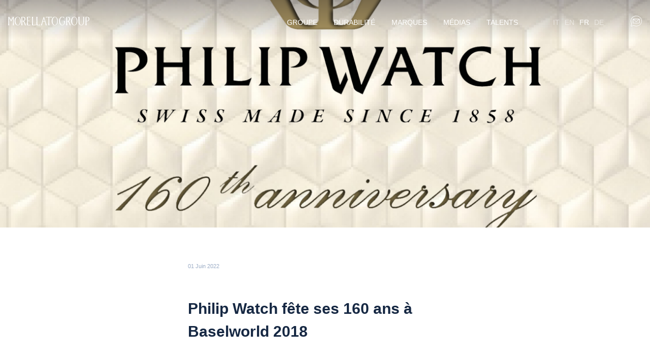

--- FILE ---
content_type: text/html; charset=UTF-8
request_url: https://morellatogroup.com/fr/medias/philip-watch-fete-ses-160-ans-a-baselworld-2018
body_size: 154468
content:
<!DOCTYPE html>
<html>
<head>
    <title>Morellato Group - Philip Watch fête ses 160 ans à Baselworld 2018</title>
<meta charset="utf-8">
<meta name="viewport" content="width=device-width, initial-scale=1, shrink-to-fit=no">
<meta name="csrf-token" content="5lQwobOgxdaqVwVQwfkNtgOYUszuWSxVCHtY3Bol">
<meta name="description" content="Marzo 2018 – Philip Watch festeggia 160 anniPhilip Watch, il più antico brand italiano di orologi Sw...">
<meta name="keywords" content="">
<meta property="og:type" content="website">
<meta property="og:title" content="Philip Watch fête ses 160 ans à Baselworld 2018">
<meta property="og:description" content="Marzo 2018 – Philip Watch festeggia 160 anniPhilip Watch, il più antico brand italiano di orologi Sw...">
<meta name="twitter:title" content="Philip Watch fête ses 160 ans à Baselworld 2018">
<meta name="twitter:description" content="Marzo 2018 – Philip Watch festeggia 160 anniPhilip Watch, il più antico brand italiano di orologi Sw...">
<link rel="icon" type="image/x-icon" href="https://morellatogroup.com/favicon.ico">
<!-- Google Tag Manager -->
<script>(function(w,d,s,l,i){w[l]=w[l]||[];w[l].push({'gtm.start':
new Date().getTime(),event:'gtm.js'});var f=d.getElementsByTagName(s)[0],
j=d.createElement(s),dl=l!='dataLayer'?'&l='+l:'';j.async=true;j.src=
'https://www.googletagmanager.com/gtm.js?id='+i+dl;f.parentNode.insertBefore(j,f);
})(window,document,'script','dataLayer','GTM-M848877');</script>
<!-- End Google Tag Manager -->
<script>
window.ew_translations = {"accepted":"Le champ :attribute doit \u00eatre accept\u00e9.","active_url":"Le champ :attribute n'est pas une URL valide.","after":"Le champ :attribute doit \u00eatre une date post\u00e9rieure au :date.","alpha":"Le champ :attribute doit seulement contenir des lettres.","alpha_dash":"Le champ :attribute doit seulement contenir des lettres, des chiffres et des tirets.","alpha_num":"Le champ :attribute doit seulement contenir des chiffres et des lettres.","before":"Le champ :attribute doit \u00eatre une date ant\u00e9rieure au :date.","between":{"numeric":"La valeur de :attribute doit \u00eatre comprise entre :min et :max.","file":"Le fichier :attribute doit avoir une taille entre :min et :max kilobytes.","string":"Le texte :attribute doit avoir entre :min et :max caract\u00e8res."},"confirmed":"Le champ de confirmation :attribute ne correspond pas.","date":"Le champ :attribute n'est pas une date valide.","date_format":"Le champ :attribute ne correspond pas au format :format.","different":"Les champs :attribute et :other doivent \u00eatre diff\u00e9rents.","digits":"Le champ :attribute doit avoir :digits chiffres.","digits_between":"Le champ :attribute doit avoir entre :min and :max chiffres.","email":"Le format du champ :attribute est invalide.","exists":"Le champ :attribute s\u00e9lectionn\u00e9 est invalide.","image":"Le champ :attribute doit \u00eatre une image.","in":"Le champ :attribute est invalide.","integer":"Le champ :attribute doit \u00eatre un entier.","ip":"Le champ :attribute doit \u00eatre une adresse IP valide.","max":{"numeric":"La valeur de :attribute ne peut \u00eatre sup\u00e9rieure \u00e0 :max.","file":"Le fichier :attribute ne peut \u00eatre plus gros que :max kilobytes.","string":"Le texte de :attribute ne peut contenir plus de :max caract\u00e8res."},"mimes":"Le champ :attribute doit \u00eatre un fichier de type : :values.","min":{"numeric":"La valeur de :attribute doit \u00eatre inf\u00e9rieure \u00e0 :min.","file":"Le fichier :attribute doit \u00eatre plus que gros que :min kilobytes.","string":"Le texte :attribute doit contenir au moins :min caract\u00e8res."},"not_in":"Le champ :attribute s\u00e9lectionn\u00e9 n'est pas valide.","numeric":"Le champ :attribute doit contenir un nombre.","regex":"Le format du champ :attribute est invalide.","required":"Le champ :attribute est obligatoire.","required_if":"Le champ :attribute est obligatoire quand la valeur de :other est :value.","required_with":"Le champ :attribute est obligatoire quand :values est pr\u00e9sent.","required_without":"Le champ :attribute est obligatoire quand :values n'est pas pr\u00e9sent.","same":"Les champs :attribute et :other doivent \u00eatre identiques.","size":{"numeric":"La taille de la valeur de :attribute doit \u00eatre :size.","file":"La taille du fichier de :attribute doit \u00eatre de :size kilobytes.","string":"Le texte de :attribute doit contenir :size caract\u00e8res."},"unique":"La valeur du champ :attribute est d\u00e9j\u00e0 utilis\u00e9e.","url":"Le format de l'URL de :attribute n'est pas valide.","custom":[],"attributes":[],"Credenziali errate":"Credenziali errate","refreshSessionUser Utente non trovato":"refreshSessionUser Utente non trovato","Il nostro staff sta ancora valutando il tuo stato":"Il nostro staff sta ancora valutando il tuo stato","System error":"System error","Errore di sistema la preghiamo di riprovare pi\u00f9 tardi":"Errore di sistema la preghiamo di riprovare pi\u00f9 tardi","Dati salvati correttamente":"Dati salvati correttamente","Dati modificati correttamente":"Dati modificati correttamente","Elem not found":"Elem not found","Dati eliminati correttamente":"Dati eliminati correttamente","File non trovato":"File non trovato","file non eliminato":"file non eliminato","File eliminato correttamente":"File eliminato correttamente","Dati duplicati correttamente":"Dati duplicati correttamente","Key empty":"Key empty","Errore compilazione campi":"Errore compilazione campi","Password errata":"Password errata","Elemento non trovato":"Elemento non trovato","Login effettuato con successo":"Login effettuato con successo","Errore durante la registrazione la preghiamo di riprovare o contattare l'assistenza":"Errore durante la registrazione la preghiamo di riprovare o contattare l'assistenza","Errore durante la richiesta di reset password la preghiamo di riprovare o contattare l'assistenza":"Errore durante la richiesta di reset password la preghiamo di riprovare o contattare l'assistenza","Richiesta inviata con successo, controlla la tua casella di posta elettronica":"Richiesta inviata con successo, controlla la tua casella di posta elettronica","Token errato o scaduto":"Token errato o scaduto","Password modificata con successo, effettua il login con le nuove credenziali":"Password modificata con successo, effettua il login con le nuove credenziali","Non risulta un'account assocciato a quest'email":"Non risulta un'account assocciato a quest'email","Errore di sistema reCaptcha code":"Erreur syst\u00e8me reCaptcha","Non hai cliccato il reCaptcha":"Non hai cliccato il reCaptcha","Il tuo account \u00e8 stato disabilitato contatta l'assistenza":"Il tuo account \u00e8 stato disabilitato contatta l'assistenza","Stai per eliminare questo elemento":"Stai per eliminare questo elemento","Vuoi continuare?":"Vuoi continuare?","Nessun elemento selezionato":"Nessun elemento selezionato","Stai per eliminare gli elementi selezionati":"Stai per eliminare gli elementi selezionati","Errore di sistema":"Erreur syst\u00e8me","Ok":"Ok","Annulla":"Annulla","Cerca":"Cerca","Nessun elemento trovato":"Nessun elemento trovato","Nessun dato disponibile nella tabella":"Nessun dato disponibile nella tabella","Visualizza _MENU_ righe":"Visualizza _MENU_ righe","Stai per duplicare questo elemento":"Stai per duplicare questo elemento","Stai per eliminare questi elementi":"Stai per eliminare questi elementi","Check the captcha before send the form":"Erreur syst\u00e8me, veuillez cliquer sur le code reCaptcha","Elimina voce menu":"Elimina voce menu","Sei sicuro di eliminare questa voce di menu?":"Sei sicuro di eliminare questa voce di menu?","Risultati da _START_ a _END_ di _TOTAL_ elementi":"Risultati da _START_ a _END_ di _TOTAL_ elementi","Risultati da 0 a 0 di 0 elementi":"Risultati da 0 a 0 di 0 elementi","Inizio":"Inizio","Precedente":"Precedente","Successivo":"Successivo","Fine":"Fine","ascender":"ascender","decender":"decender","Stai per eliminare questo file":"Stai per eliminare questo file","confermi l'eliminazione?":"confermi l'eliminazione?","Lingua":"Langue","Titolo":"Titre","Descrizione":"Description","File":"File","Upload image":"Upload image","Upload file":"Upload file","Remove":"Remove","Seleziona...":"Seleziona...","Profilo":"Profilo","Logout":"Logout","salva":"Salva","Token errato o scaduto la preghiamo di ripetere la procedura o contattare l'assistenza":"Token errato o scaduto la preghiamo di ripetere la procedura o contattare l'assistenza","Conferma Password":"Conferma Password","Reset Password":"Reset Password","Hai dimenticato la password?":"Hai dimenticato la password?","Inserisci":"Inserisci","Elimina":"Elimina","Azioni":"Azioni","Visualizza":"Visualizza","Modifica":"Modifica","Duplica":"Duplica","Indietro":"Indietro","Carica immagini":"Carica immagini","Trascina qui i file o clicca per caricarli":"Trascina qui i file o clicca per caricarli","Seleziona Multipla":"Seleziona Multipla","Salva":"Salva","Slider Brands":"Slider Brands","Aggiungi":"Aggiungi","Rassegna stampa":"Revue de presse","Globali":"Globali","Social":"Social","Script":"Script","Timeline":"Timeline","Dipartimento":"D\u00e9partement","Regione":"R\u00e9gion","Error Recaptcha":"Erreur Recaptcha","Grazie per la tua candidatura, qualora il tuo profilo venisse considerato in linea con la nostra esigenza non tarderemo a contattarti. Stay connect and follow ":"Merci pour votre candidature, si votre profil est consid\u00e9r\u00e9 en ad\u00e9quation avec nos besoins nous ne tarderons pas \u00e0 vous recontacter. Restez connect\u00e9 et suivez ","Nome":"Pr\u00e9nom","Cognome":"Nom","Indirizzo Mail":"Adresse e-mail","Telefono":"T\u00e9l\u00e9phone","Domicilio":"Domicile","Seleziona Nazione":"S\u00e9lectionner le pays","Italia":"Italie","Francia":"France","Germania":"Allemagne","Austria":"Autriche","Altro":"Autre","Specifica la nazione nel campo messaggio":"Sp\u00e9cifiez le pays dans le champ message","Seleziona Regione":"S\u00e9lectionner la r\u00e9gion","Seleziona Provincia":"S\u00e9lectionner la province","Seleziona Comune":"S\u00e9lectionner la commune","Data di nascita":"Date de naissance","Sono appartenente alle categorie protette in virt\u00f9 dell'articolo 1 L. 68\/99":"Je fais partie des cat\u00e9gories prot\u00e9g\u00e9es conform\u00e9ment \u00e0 l'article 1 de la loi 68\/99","Per quale settore ti candidi?":"Pour quel secteur postules-tu?","Sei disponibile a un lavoro":"\u00cates-vous disponibile per un emploi","Full-time":"Full-time","Part-time":"Part-time","Full-time \/ Part-time":"Full-time \/ Part-time","Sei disponibile a lavorare anche nei weekend?":"\u00cates-vous disponibile per lavorare le week-end ?","Hai mai lavorato all'interno di un punto vendita?":"As-tu d\u00e9j\u00e0 travaill\u00e9 dans un point de vente Retail?","S\u00ec":"Oui","No":"Non","Curriculum":"Curriculum","Campo libero":"Message","Privacy":"Privacy","Corporate":"Corporate","Store":"Store","Oppure":"Ou","Candidatura spontanea":"Candidature spontan\u00e9e","Oggi":"Aujourd'hui","Lorem ipsum?":"Lorem ipsum?","Country":"Pays","Azzera filtri":"R\u00e9initialiser les filtres","Headquarter":"Headquarter","Filiali":"Branches","Phone":"T\u00e9l\u00e9phone","Fax":"Fax","Carica curriculum":"T\u00e9l\u00e9charger CV","Nessun file scelto":"Aucun fichier choisi ","Dichiaro di aver preso visione dell informativa sopra esposta e presto il consenso al trattamento dei miei dati personali per le finalita indicate, limitamente comunque al rispetto di ogni altra condizione imposta di legge":"Je d\u00e9clare avoir lu les informations ci-dessus et consentir au traitement de mes donn\u00e9es personnelles aux fins indiqu\u00e9es, mais limit\u00e9 au respect de toute autre condition impos\u00e9e par la loi.","Ho letto <a href=':link' class='primary' target='_blank'>l'informativa qui riportata<\/a> sul trattamento dei miei dati personali e:":"J'ai lu <a href=':link' class='primary' target='_blank'>les informations fournies ici<\/a> sur le traitement de mes donn\u00e9es personnelles et :","Acconsento":"J'accepte","Non Acconsento":"Je n'accepte pas","all'uso dei miei dati personali particolari ex art. 9 GDPR (es. stato di salute; idoneit\u00e0 alla mansione; appartenenza a categorie protette; adesione sindacato; e cos\u00ec via) per partecipare alla selezione del personale.":"l'utilisation de mes donn\u00e9es personnelles particuli\u00e8res conform\u00e9ment \u00e0 l'art. 9 GDPR (par exemple, \u00e9tat de sant\u00e9, aptitude au travail, appartenance \u00e0 des cat\u00e9gories prot\u00e9g\u00e9es, affiliation syndicale, etc.) pour participer \u00e0 la s\u00e9lection du personnel.","Invia candidatura":"Soumettre la candidature","Non sono presenti candidatura per questa categoria":"Il n'y a pas de candidatures pour cette cat\u00e9gorie","Error":"Erreur","Not Found":"Pas trouv\u00e9","torna alla homepage":"Retour \u00e0 la page d'accueil","correlati":"En relation","Ambito":"Champ d'application","Nazione":"Pays"};
window.ew_lang = 'fr';
</script>

            <script>
            window.__ = function (key, replace = {}) {
                ew_translations = (typeof ew_translations !== 'undefined' && ew_translations !== null) ? ew_translations : {};
                var translation = key.split('.').reduce((t, i) => t[i] || null, ew_translations);

                for (var placeholder in replace) {
                    var replace_placeholder=':'+placeholder;
                    translation = translation.replace(replace_placeholder, replace[placeholder]);
                }
                if (!translation) {
                    translation = key;
                }
                return translation;
            }
            </script>
        
<script src="https://ajax.googleapis.com/ajax/libs/jquery/3.5.1/jquery.min.js"></script>
<script src="https://cdn.jsdelivr.net/npm/slick-carousel@1.8.1/slick/slick.min.js"></script>
<link media="all" type="text/css" rel="stylesheet" href="https://cdn.jsdelivr.net/npm/slick-carousel@1.8.1/slick/slick.css">
<script src="https://cdn.jsdelivr.net/gh/fancyapps/fancybox@3.5.7/dist/jquery.fancybox.min.js"></script>
<link media="all" type="text/css" rel="stylesheet" href="https://cdn.jsdelivr.net/gh/fancyapps/fancybox@3.5.7/dist/jquery.fancybox.min.css">
<script src="https://cdnjs.cloudflare.com/ajax/libs/gsap/3.9.1/gsap.min.js"></script>
<script src="https://cdnjs.cloudflare.com/ajax/libs/gsap/3.9.1/ScrollTrigger.min.js"></script>
<script src="https://unpkg.com/aos@2.3.1/dist/aos.js"></script>
<link media="all" type="text/css" rel="stylesheet" href="https://unpkg.com/aos@2.3.1/dist/aos.css">
<script src="/assets/js/main.js"></script>
<link media="all" type="text/css" rel="stylesheet" href="/assets/css/style.css">
<script src="https://cdnjs.cloudflare.com/ajax/libs/magnific-popup.js/1.1.0/jquery.magnific-popup.min.js"></script>
<link media="all" type="text/css" rel="stylesheet" href="https://cdnjs.cloudflare.com/ajax/libs/magnific-popup.js/1.1.0/magnific-popup.min.css">    
    <script type="text/javascript">
var _iub = _iub || [];
_iub.csConfiguration = {"askConsentAtCookiePolicyUpdate":true,"ccpaAcknowledgeOnDisplay":true,"ccpaApplies":true,"consentOnContinuedBrowsing":false,"enableCcpa":true,"invalidateConsentWithoutLog":true,"perPurposeConsent":true,"siteId":2683949,"whitelabel":false,"cookiePolicyId":11407164,"lang":"fr", "banner":{ "acceptButtonCaptionColor":"#FFFFFF","acceptButtonColor":"#162843","acceptButtonDisplay":true,"backgroundColor":"#FFFFFF","brandBackgroundColor":"#FFFFFF","brandTextColor":"#000000","closeButtonDisplay":false,"customizeButtonCaptionColor":"#4D4D4D","customizeButtonColor":"#DADADA","customizeButtonDisplay":true,"explicitWithdrawal":true,"fontSize":"12px","listPurposes":true,"logo":"[data-uri]","position":"float-bottom-left","rejectButtonCaptionColor":"#FFFFFF","rejectButtonColor":"#162843","rejectButtonDisplay":true,"textColor":"#000000" },
"callback": {
        onPreferenceExpressedOrNotNeeded: function(preference) {
            dataLayer.push({
                iubenda_ccpa_opted_out: _iub.cs.api.isCcpaOptedOut()
            });
            if (!preference) {
                dataLayer.push({
                    event: "iubenda_preference_not_needed"
                });
            } else {
                if (preference.consent === true) {
                    dataLayer.push({
                        event: "iubenda_consent_given"
                    });
                } else if (preference.consent === false) {
                    dataLayer.push({
                        event: "iubenda_consent_rejected"
                    });
                } else if (preference.purposes) {
                    for (var purposeId in preference.purposes) {
                        if (preference.purposes[purposeId]) {
                            dataLayer.push({
                                event: "iubenda_consent_given_purpose_" + purposeId
                            });
                        }
                    }
                }
            }
        }
    }};
</script>
<script type="text/javascript" src="//cdn.iubenda.com/cs/ccpa/stub.js"></script>
<script type="text/javascript" src="//cdn.iubenda.com/cs/iubenda_cs.js" charset="UTF-8" async></script></head>
<body class="">
    <div class="navbar overlay-bg">
    <div class="container">
        <div class="flex align-items-center justify-content-between">
            <div class="navbar-brand-menu flex align-items-center">
                <a class="navbar-brand" href="/fr">
                    <svg class="logo-morellato" id="Livello_1" data-name="Livello 1" xmlns="http://www.w3.org/2000/svg" viewBox="0 0 1851.4 191.32"><defs><style>path{fill:#162843}</style></defs><path class="cls-1" d="M14,158c.18-15.43,0-30.87.6-46.28,1.23-32.52.77-65.05.59-97.57,0-8.58-.3-7.91,8-8.77S35.37,7.7,39.08,14.8C49.77,35.28,61.36,55.28,72.65,75.44c.84,1.5,1.18,3.44,3.19,4.28,2.59-1.29,3.26-4.1,4.54-6.33Q98.28,42.16,116,10.81c2.46-4.34,15.23-7.64,19.45-4.94,2.17,1.38,1.2,3.67,1.2,5.54.07,22.43-.06,44.87.08,67.31.2,33.84-.1,67.7,3.56,101.42a5.2,5.2,0,0,1,0,.68c-.14,4.06,4,9.16.81,11.62-2.71,2.09-8.19.66-12.44.65-4,0-9.05,1.38-11.67-1.24s.77-7,1.18-10.64c4.2-36.89,2.75-73.91,2.81-110.9,0-12.76,0-25.53-.82-38.68C104.16,57.25,91,84.38,76,111.84L33,31.24c-3.18,1-2.14,2.9-2.14,4.24,0,31.4-.49,62.8.13,94.18.4,19.84-.39,39.87,4.56,59.41.7,2.76-.09,4.17-3.29,4.09-6.74-.16-13.48,0-20.21-.07-1.59,0-3.52-.05-2.65-2.51,3.5-9.84,2.12-20.4,4.58-30.39a3.88,3.88,0,0,1,.81,3.83C14.35,162.73,15.8,160.22,14,158Z" transform="translate(-9.13 -3.94)"/><path class="cls-1" d="M1615.49,130c-2.55-5.3-1.57-11-1.73-16.53-.55-18.33-.94-36.68-.86-55,.08-17.26-.94-34.38-4.1-51.35,7.45-1.52,15-.26,22.45-.67,2.42-.14,4.88.41,7.25-.46-1.08,10.45-3,20.89-3.07,31.34-.2,35.15-2.74,70.37,1.81,105.43a73.58,73.58,0,0,0,6.94,23,36.67,36.67,0,0,0,61.12,7.68C1716,161,1720,145.94,1721.87,130.16c2.29-19,.56-38.08,1.1-57.12.06-2.23.27-4.46.41-6.68,2.09-8.25-.2-16.72,1-25-1,7.55,1,15.29-1.17,22.76-1.65-8.14-.39-16.41-1-24.61C1721.48,29.26,1721,19,1718.45,9c-.29-1.15-.91-2.68,1-3.25,7.61,1.71,15.43-.58,23,1.27-6.14,34.92-3.37,70.19-4,105.32-.32,17.18-2.76,34-10.81,49.46-11.85,22.79-31,32.84-56.33,31.22-23.06-1.48-38.82-13.84-48.42-34.32-3.89-8.3-6.8-17-7.39-26.35,1.36-1.62.79-3.36.48-5.08-.32-.9-1.11.26-.24.08.44-.09.59.42.52,1A2.07,2.07,0,0,1,1615.49,130Z" transform="translate(-9.13 -3.94)"/><path class="cls-1" d="M1288.62,99.55c5.15,0,11.34-1.79,15.19.45,5,2.92-.33,8.7-.48,13.29a164.34,164.34,0,0,1-6.09,39.72c-11.24,39.47-57.54,55-90.66,30.46-18.79-13.93-29.43-33.08-34.36-55.37-7.37-33.32-3.79-65.26,15.9-93.95,13.93-20.3,32.75-32.38,58.61-29.71A79.62,79.62,0,0,1,1259.18,7c7.07,1.89,14.1,2.72,21.18.25,3.65-1.28,5.46-.61,5.3,3.75-.23,6.27,0,12.56-.09,18.84,0,1.42.91,3.38-1.11,4.14s-2.69-1.05-3.7-2.19c-2.52-2.86-4.87-5.89-7.6-8.54-18.35-17.77-43.16-16.81-59.89,2.46-12.62,14.52-18.84,32-21.57,50.68-4,27.11-1.86,53.66,10.14,78.78,4.79,10,11.07,19,20.34,25.51,17.54,12.4,40.19,8.47,51.8-9.62,9.49-14.8,13-31.37,11.65-48.83-.59-7.79-4.63-13.93-11.24-18.27-1.08-.71-2.74-1.32-2.45-2.85.42-2.18,2.47-1.44,3.9-1.47,4.26-.09,8.52,0,12.78,0Z" transform="translate(-9.13 -3.94)"/><path class="cls-1" d="M459.86,141.14c0,12.34,0,24.69,0,37,0,2.37-.64,5.29,3.3,5.2,14.53-.34,29.19,1.21,43.49-2.72a8.53,8.53,0,0,1,1.92-.61c3.12,0,6.05-4.78,8.24-2.34,1.7,1.9.4,6.39.69,9.7s-.82,4.67-4.46,4.65c-22.9-.14-45.82-.22-68.72,0-5.81.07-4.6-3.41-4.35-6.6A1126.87,1126.87,0,0,0,442.4,61.12c-.57-16.78-1.72-33.55-3-50.3-.27-3.61.77-4.2,3.84-4.19q32.34.11,64.68,0c2.56,0,4.32.23,4.11,3.57a69.07,69.07,0,0,0,.47,8.72c.15,2.44-.81,3.49-3.17,2.26-14-7.32-29.23-5.55-44.17-6-4.1-.12-5.42,1.19-5.39,5.33q.25,33.35,0,66.68c0,3.81,1.31,4.74,4.66,4.37,7.8-.87,15.73-1.46,22.78-5.24,4.06-2.17,4.49-.79,4.28,2.94a99.09,99.09,0,0,0,.11,12.78c.33,4.52-1.09,4.37-4.52,2.58-7.09-3.7-14.93-4.53-22.81-5.06-3.43-.22-4.6.79-4.51,4.53.29,12.34.11,24.69.11,37Z" transform="translate(-9.13 -3.94)"/><path class="cls-1" d="M923,190.3c4.75-17.51,4.43-35.52,4.78-53.39.72-36.35.9-72.7.08-109-.24-10.39-.35-10.68-10.88-10.3-12.29.44-24.7-.85-36.84,2.38A39.08,39.08,0,0,0,867.82,25c-1.42-5.91-.6-11.18-.47-16.34.07-3.14,3.06-1.91,4.79-1.93,12.13-.11,24.26-.06,36.39-.06,30.78,0,61.55.1,92.33-.1,5,0,7.82.84,6.86,6.52-.59,3.52,2.1,8.27-.46,10.33-2.74,2.21-6.23-1.94-9.59-2.83C982,16.43,966,18,950.11,17.5c-4.23-.14-3.76,3.22-3.85,5.69-.35,10.09-.63,20.18-.66,30.27-.07,36.81-.34,73.62,1.51,110.39A96.13,96.13,0,0,0,951,187c.42,1.39,2.39,3.06.1,4.62-6.71-1.49-13.52-.28-20.26-.7C928.2,190.75,925.53,191.56,923,190.3Z" transform="translate(-9.13 -3.94)"/><path class="cls-1" d="M594.29,192c-11.68,0-23.37-.24-35,.1-5.6.17-7.31-.31-6.29-7.1,3.67-24.44,3.09-49.19,3-73.83-.12-26.68-.92-53.36-1.75-80a107,107,0,0,0-2.72-19.21c-.82-3.78-.62-5.44,3.73-5.3,6.51.21,13,.06,19.54,0,2.42,0,4.27-.24,3.29,3.58-4.34,16.88-4,34.23-4.2,51.44-.39,30.51-.28,61,1.4,91.51.47,8.49,1.62,16.94,2.51,25.41.24,2.3.65,4.55,3.83,4.42,14.53-.58,29.2,1.58,43.58-2.17a19.88,19.88,0,0,1,3.87-1.05c3-.11,6-5,8.17-1.9,2.34,3.36.36,8.29-.08,12.47-.29,2.79-3.3,1.53-5.08,1.55C619.45,192,606.87,192,594.29,192Z" transform="translate(-9.13 -3.94)"/><path class="cls-1" d="M673.52,119.87c1,16.29,2.16,32.58,3.09,48.88.82,14.27.73,14.34,14.93,14.26,14.52-.08,29.25,1.39,42.89-5.6.69-.35,2.29-.39,2.45-.07,2,4,.84,8.29.77,12.44,0,3-2.91,2.17-4.74,2.17-25.38.05-50.76,0-76.13.1-3.79,0-5.22-.63-4.23-4.89,2.78-12.08,3-24.49,3-36.77.07-38.8,1-77.63-1.11-116.41a164.29,164.29,0,0,0-3-21.94c-.74-3.88-.82-5.78,4-5.46,6.27.39,12.57.14,18.86.07,2.29,0,4.21.09,3.42,3.19-3.07,12-2.32,24.44-4.26,36.57-2.2,1-1.45,3.08-1.45,4.72,0,22.83,0,45.65-.06,68.48C672,123.75,673.11,119.28,673.52,119.87Z" transform="translate(-9.13 -3.94)"/><path class="cls-2" d="M673.52,119.87c-.63,2.92.61,6.12-2.07,8.86v-86c2.33.58,1.71,2.41,2,3.71Q673.52,83.13,673.52,119.87Z" transform="translate(-9.13 -3.94)"/><path class="cls-3" d="M314.56,73.42c.57-.53,1.46-.52,1.46.17.07,16.84.05,33.68-1.45,50.52V79.36C314.56,77.38,314.56,75.4,314.56,73.42Z" transform="translate(-9.13 -3.94)"/><path class="cls-4" d="M798.8,117.74c.14-2.31,1.56-2.92,3.62-2.91,14.45,0,28.9,0,43.36,1.3-12.59,0-25.17,0-37.76,0-2.61,0-5.37-.79-7.82.85Z" transform="translate(-9.13 -3.94)"/><path class="cls-5" d="M1638.5,5.92c-9.82,2.48-19.81.46-29.7,1.13.46-2.34,2.37-1.65,3.74-1.61C1621.19,5.68,1629.87,4.73,1638.5,5.92Z" transform="translate(-9.13 -3.94)"/><path class="cls-3" d="M1723.25,64.1V39.42l1.71,0c-1.11,8.94,1.78,18-1.58,26.9C1723.34,65.61,1723.29,64.86,1723.25,64.1Z" transform="translate(-9.13 -3.94)"/><path class="cls-6" d="M923,190.3c7.29,0,14.57-.06,21.85,0,2.11,0,4.47-.73,6.19,1.31-8.61,1.22-17.27.28-25.91.48C924,192.13,922.94,191.84,923,190.3Z" transform="translate(-9.13 -3.94)"/><path class="cls-7" d="M335,7.07c-7.58,2.29-15.19,1.88-22.82.24C319.77,5.86,327.38,6.34,335,7.07Z" transform="translate(-9.13 -3.94)"/><path class="cls-8" d="M1742.51,7.06c-7.66-.75-15.48,1.43-23-1.27C1727.17,5.93,1735,3.59,1742.51,7.06Z" transform="translate(-9.13 -3.94)"/><path class="cls-9" d="M14,158c2.6,2.26,1.29,5.07.62,7.81-.24-1.87-.47-3.73-.7-5.6C14,159.45,14,158.71,14,158Z" transform="translate(-9.13 -3.94)"/><path class="cls-10" d="M1615.49,130c.16-1,.31-2,.59-3.85,1.27,2.83,1.37,4.7-.56,6.28Z" transform="translate(-9.13 -3.94)"/><path class="cls-11" d="M17.25,86.13V15.25h.66V86.3Z" transform="translate(-9.13 -3.94)"/><path class="cls-12" d="M1426.58,176.7c-4.76-9.44-7.88-19.53-11.86-29.28-6.58-16.11-11-33.31-23.3-46.59-3.11-3.36.88-3.51,2.54-4.11,10.8-3.88,18.19-11.18,22.61-21.69,3.85-9.14,4.2-18.73,3.63-28.39-1.17-19.92-13.77-34.83-32.56-38.58-10.65-2.13-21.42-1.6-32.17-1a34.85,34.85,0,0,1-21.61-.14h0c-2.59,2.39-1.08,5.35-1,8.05.16,5.15.71,10.29.85,15.43q.72,26.91,1.26,53.8c.59,31,0,61.88-2.47,92.76-.39,4.93-4.72,11.3-1.15,14.23,3.12,2.57,9.88.8,15,.78,4,0,9.3,1.24,11.7-.8,2.92-2.48-.73-7.29-1.29-11.1-3.58-24.26-1.81-48.78-3.92-73.09-.28-3.3,1.56-3.56,4.15-3.54,8.5.06,15,3.95,20.38,10.19a109.39,109.39,0,0,1,15.65,25c7.23,15.48,11.86,31.89,17.08,48.09.69,2.15.52,5.24,4.12,5.23H1439C1433.72,186.26,1429.32,182.12,1426.58,176.7ZM1356.5,96.83c-3.47-.35-3.94-1.92-3.89-4.74.11-6.27,0-12.54,0-18.81h1.14c0-18.12.1-36.25-.08-54.38,0-4,.92-5.33,5.17-5.42,26.21-.57,47.14,20.23,44.82,44.9C1401.45,82.29,1380.49,99.26,1356.5,96.83Z" transform="translate(-9.13 -3.94)"/><path class="cls-12" d="M395.89,153.35c-2.9-7.53-5.54-15.16-8.63-22.61-4.38-10.54-8.33-21.4-16.74-29.68-2.25-2.21-1.59-3.09,1.14-4,18.43-6.12,26.12-20.25,27.49-38.38,1.68-22.12-5.65-49.17-40.63-51.78-7.79-.59-15.68.08-23.52.17-7.6,1.21-15.2.78-22.82.24-.35.74-1.07,1.53-1,2.23,1.62,14.62,1.93,29.28,2.26,44,.14,6.62-.7,13.36,1.11,19.91,1.71,1.11.87,2.84.88,4.26,0,2.22,0,4.44,0,6.66a27.67,27.67,0,0,0-.88-5,9.19,9.19,0,0,0-.46,2c-.53,35.82,1.44,71.77-5,107.32-.51,2.81,1.06,3.41,3.49,3.38,7.19-.07,14.37-.12,21.56,0,3,.06,4.11-1,3.42-3.94-5.79-24.68-3.65-49.92-5.22-74.89-.66-10.39,2.3-12.1,12.29-8.24a27,27,0,0,1,9.41,6.34c6.24,6.28,10.91,13.63,15,21.42,8.9,17,14,35.36,19.94,53.46.75,2.3.42,5.79,4.36,5.8,7.73,0,15.46,0,25.33,0C405.07,181,401.09,166.85,395.89,153.35ZM315.47,93.91c0,3.21,0,6.43,0,9.64,0-1.24,0-2.48-.08-3.72C315.32,97.86,315.39,95.88,315.47,93.91Zm32.32,2c-19.25,1.74-16,3.09-15.6-15.27.17-8.52,0-17,0-25.57h.55c0-12.1.17-24.21-.09-36.31-.09-4.24,1.44-5.19,5.43-5.28,23.52-.5,41.94,15.14,45,38.51C385.58,71.06,367.09,94.19,347.79,95.93Z" transform="translate(-9.13 -3.94)"/><path class="cls-1" d="M1120.17,28.92c-26.93-33.59-70.27-33.22-96.65.84-15.74,20.31-22.09,43.68-22.54,68.86.31,26.44,6.85,50.66,23.61,71.47,26.16,32.52,68.61,32.58,95,.22C1151.08,131.6,1151.35,67.81,1120.17,28.92ZM1107.7,168.83c-8.94,12-20.32,20.41-36.49,18.57-12.73-1.44-21.69-9.05-29-18.85-12.15-16.32-17.54-35.17-19.31-55.07-2.2-24.7.5-48.74,11.73-71.31a79.11,79.11,0,0,1,10.72-16.23c17.14-20.07,42-20.18,59.26-.21,13.21,15.31,19,33.72,22,53.28a112.64,112.64,0,0,1,1.07,20.11C1127.77,124.28,1123,148.19,1107.7,168.83Z" transform="translate(-9.13 -3.94)"/><path class="cls-1" d="M275.28,29.34c-24.92-31.67-63.32-34-91.75-5.53-37.56,37.56-36.65,116.27,1.82,152.8,10.35,9.82,22.27,16.63,36.84,17.68,23.56,1.7,41-9.25,54.62-27.27,15-19.88,21-42.8,21.29-71.7C297.7,73.86,291.51,50,275.28,29.34ZM261,170.78c-6.75,8.78-15.36,15.12-26.71,16.6-13.75,1.8-24.47-4.2-33.29-14-13.4-14.87-19.39-33.08-22.37-52.42-1.12-7.27-1.32-14.69-1.69-19.15.51-28,5.11-52,20.63-72.59,9.23-12.23,21-20.35,37.37-18,10,1.42,17.93,6.92,24.35,14.41,15.07,17.57,21.22,38.69,22.89,61.19C284.38,117.05,280.08,145.89,261,170.78Z" transform="translate(-9.13 -3.94)"/><path class="cls-12" d="M1561.45,26.62c-25.43-29.76-65.12-30.23-91-1.3-34.62,38.63-34.92,108.11-.64,147.06,26.22,29.79,66.17,29.51,91.89-.77,17.82-21,24.52-45.86,24.91-72.52C1586,72,1579.15,47.34,1561.45,26.62Zm-1.25,126.63c-3.93,8.89-9.13,17-16.39,23.58-16.31,14.78-36,14.69-51.7-.71-15.26-14.93-21.6-34.17-25-54.63a143.34,143.34,0,0,1-1.57-22.11c.33-26.3,5.26-51.23,22.23-72.4,16.53-20.61,40.56-21.79,58.64-2.64,14.07,14.9,20.23,33.52,23.15,53.34C1573.4,103.71,1570.93,129,1560.2,153.25Z" transform="translate(-9.13 -3.94)"/><path class="cls-13" d="M1446.17,110.67V88.27h.52v22.4Z" transform="translate(-9.13 -3.94)"/><path class="cls-1" d="M1821.49,7.26c-8-.71-16.13-.11-24.2-.11V6.67c-7,0-13.91.09-20.87,0-3.23-.06-4.64,1-3.86,4.37a21.45,21.45,0,0,1,.57,4c1.47,31.57,2.47,63.16,1.93,94.75-.45,26.38.57,52.88-5.06,78.93-.7,3.26,1,3.33,3.2,3.33,7.4,0,14.81-.1,22.21,0,3.35.07,3.69-1.55,3.1-4.21-5.57-25.42-4.11-51.24-4.53-77-.07-4.51,1.31-5.75,5.69-5.67,11.8.22,23-2.83,34.08-6.68,10.79-3.78,18.2-11,22.49-21.66a59.17,59.17,0,0,0,4.23-19.57C1861.39,35.49,1853.3,10.08,1821.49,7.26ZM1826.9,91c-9,7-19.38,7.38-30,7.2-3.6-.06-2.88-2.73-2.88-4.84,0-12.54,0-25.09,0-37.64,0-12.32.1-24.65-.07-37,0-3.48.48-5.13,4.63-5.3,20.4-.81,36.62,9.78,43.71,29C1848.33,58.85,1841.71,79.43,1826.9,91Z" transform="translate(-9.13 -3.94)"/><path class="cls-12" d="M886.82,186.7C881,176.79,877.35,165.93,874,155Q851.65,83.54,829.5,12c-1.11-3.57-2.27-5.61-6.71-5.54-4.14.08-5.27,1.91-6.27,5.28-3.23,10.94-6.47,21.9-10.17,32.7C790,92,779.89,141.67,758.62,187.61c-1.36,2.92-.49,4.54,3.17,4.43,6.51-.2,13-.25,19.53,0,4.4.19,4.9-1.78,3.87-5.29-2-6.86-1.4-13.72-.05-20.61,3.26-16.51,9-32.3,13.66-48.41,1.14-2.75,3.56-2.25,5.76-2.25q19.56,0,39.11,0c-13.88.06-27.76,0-41.65.07-1,0-1.69.39-1.82,1.46,13.68.1,27.38.46,41,.16,5-.11,7.17,1.6,8.44,6.25,3.29,12.08,7.2,24,10.43,36.09,2.49,9.31,4.26,18.85,1.09,28.39-1.6,4.83,1.59,4.05,4.2,4.07,6.06,0,12.13-.18,18.18.08C888.4,192.26,889.2,190.73,886.82,186.7ZM840.5,108c-11.68-.17-23.36-.1-35,0-2.66,0-4.48-.29-3.39-3.7q10.27-32.31,20.48-64.65c0-.13.39-.17,1.73-.72,4.51,14.72,9,29.23,13.4,43.74,2.1,6.86,4,13.76,6.27,20.57C845.11,106.68,844.41,108,840.5,108Z" transform="translate(-9.13 -3.94)"/><path class="cls-14" d="M484.21,185.87H461.86v-.67h22.56Z" transform="translate(-9.13 -3.94)"/><path class="cls-15" d="M462,12.73h18.48v.67H462.12Z" transform="translate(-9.13 -3.94)"/><path class="cls-16" d="M944.11,49.24v58.38h-.65V49Z" transform="translate(-9.13 -3.94)"/><path class="cls-17" d="M908,15.44H925.1V16H908C908,15.83,908,15.63,908,15.44Z" transform="translate(-9.13 -3.94)"/><path class="cls-18" d="M965.5,16.1H948.41v-.65h17.14Z" transform="translate(-9.13 -3.94)"/></svg>
                </a>
            </div>
            <div class="right-navbar flex align-items-center hidden-small-down">
                <div class="menu-container hidden-small-down mr-3">
                    <div class="menu">
                        <ul class="navbar-nav ml-auto">
            <li class="nav-item dropdown ">
            <a class="nav-link"  id="_toggle" role="button" data-toggle="dropdown" aria-haspopup="true"
               aria-expanded="false">
                Groupe
            </a>
                            <ul class="dropdown-menu" >
                                            <li>
                            <a class="nav-link" href="https://morellatogroup.com/fr/histoire" id="_toggle" role="button" data-toggle="dropdown" aria-haspopup="true"
                               aria-expanded="false">
                                Histoire
                            </a>
                        </li>
                                            <li>
                            <a class="nav-link" href="https://morellatogroup.com/fr/valeurs-et-mission" id="_toggle" role="button" data-toggle="dropdown" aria-haspopup="true"
                               aria-expanded="false">
                                Valeurs et Mission
                            </a>
                        </li>
                                            <li>
                            <a class="nav-link" href="https://morellatogroup.com/fr/strategie" id="_toggle" role="button" data-toggle="dropdown" aria-haspopup="true"
                               aria-expanded="false">
                                Strategie
                            </a>
                        </li>
                                            <li>
                            <a class="nav-link" href="https://morellatogroup.com/fr/organisation" id="_toggle" role="button" data-toggle="dropdown" aria-haspopup="true"
                               aria-expanded="false">
                                Organisation
                            </a>
                        </li>
                                            <li>
                            <a class="nav-link" href="https://morellatogroup.com/fr/bijouterie-precieuse" id="_toggle" role="button" data-toggle="dropdown" aria-haspopup="true"
                               aria-expanded="false">
                                Bijouterie Précieuse
                            </a>
                        </li>
                                            <li>
                            <a class="nav-link" href="https://morellatogroup.com/fr/gouvernance-et-finances" id="_toggle" role="button" data-toggle="dropdown" aria-haspopup="true"
                               aria-expanded="false">
                                Gouvernance et Finances
                            </a>
                        </li>
                                            <li>
                            <a class="nav-link" href="https://morellatogroup.com/fr/group-management" id="_toggle" role="button" data-toggle="dropdown" aria-haspopup="true"
                               aria-expanded="false">
                                Group Management
                            </a>
                        </li>
                                    </ul>
                    </li>
            <li class="nav-item dropdown ">
            <a class="nav-link"  id="_toggle" role="button" data-toggle="dropdown" aria-haspopup="true"
               aria-expanded="false">
                Durabilité
            </a>
                            <ul class="dropdown-menu" >
                                            <li>
                            <a class="nav-link" href="https://morellatogroup.com/fr/developpement-durable" id="_toggle" role="button" data-toggle="dropdown" aria-haspopup="true"
                               aria-expanded="false">
                                Durabilité
                            </a>
                        </li>
                                            <li>
                            <a class="nav-link" href="https://morellatogroup.com/fr/responsabilite-sociale" id="_toggle" role="button" data-toggle="dropdown" aria-haspopup="true"
                               aria-expanded="false">
                                Responsabilité Sociale
                            </a>
                        </li>
                                            <li>
                            <a class="nav-link" href="https://morellatogroup.com/fr/code-dethique" id="_toggle" role="button" data-toggle="dropdown" aria-haspopup="true"
                               aria-expanded="false">
                                Code d'éthique
                            </a>
                        </li>
                                    </ul>
                    </li>
            <li class="nav-item dropdown ">
            <a class="nav-link"  id="_toggle" role="button" data-toggle="dropdown" aria-haspopup="true"
               aria-expanded="false">
                Marques
            </a>
                            <ul class="dropdown-menu" >
                                            <li>
                            <a class="nav-link" href="https://morellatogroup.com/fr/morellato" id="_toggle" role="button" data-toggle="dropdown" aria-haspopup="true"
                               aria-expanded="false">
                                Morellato
                            </a>
                        </li>
                                            <li>
                            <a class="nav-link" href="https://morellatogroup.com/fr/sector-no-limits" id="_toggle" role="button" data-toggle="dropdown" aria-haspopup="true"
                               aria-expanded="false">
                                Sector No Limits
                            </a>
                        </li>
                                            <li>
                            <a class="nav-link" href="https://morellatogroup.com/fr/philip-watch" id="_toggle" role="button" data-toggle="dropdown" aria-haspopup="true"
                               aria-expanded="false">
                                Philip Watch
                            </a>
                        </li>
                                            <li>
                            <a class="nav-link" href="https://morellatogroup.com/fr/lucien-rochat" id="_toggle" role="button" data-toggle="dropdown" aria-haspopup="true"
                               aria-expanded="false">
                                Lucien Rochat
                            </a>
                        </li>
                                            <li>
                            <a class="nav-link" href="https://morellatogroup.com/fr/live-diamond" id="_toggle" role="button" data-toggle="dropdown" aria-haspopup="true"
                               aria-expanded="false">
                                Live Diamond
                            </a>
                        </li>
                                            <li>
                            <a class="nav-link" href="https://morellatogroup.com/fr/oui-me" id="_toggle" role="button" data-toggle="dropdown" aria-haspopup="true"
                               aria-expanded="false">
                                Oui&Me
                            </a>
                        </li>
                                            <li>
                            <a class="nav-link" href="https://morellatogroup.com/fr/la-petite-story" id="_toggle" role="button" data-toggle="dropdown" aria-haspopup="true"
                               aria-expanded="false">
                                La Petite Story
                            </a>
                        </li>
                                            <li>
                            <a class="nav-link" href="https://morellatogroup.com/fr/chronostar" id="_toggle" role="button" data-toggle="dropdown" aria-haspopup="true"
                               aria-expanded="false">
                                Chronostar
                            </a>
                        </li>
                                            <li>
                            <a class="nav-link" href="https://morellatogroup.com/fr/bg" id="_toggle" role="button" data-toggle="dropdown" aria-haspopup="true"
                               aria-expanded="false">
                                B&G
                            </a>
                        </li>
                                            <li>
                            <a class="nav-link" href="https://morellatogroup.com/fr/kikou" id="_toggle" role="button" data-toggle="dropdown" aria-haspopup="true"
                               aria-expanded="false">
                                Kikou
                            </a>
                        </li>
                                            <li>
                            <a class="nav-link" href="https://morellatogroup.com/fr/bluespirit" id="_toggle" role="button" data-toggle="dropdown" aria-haspopup="true"
                               aria-expanded="false">
                                Bluespirit
                            </a>
                        </li>
                                            <li>
                            <a class="nav-link" href="https://morellatogroup.com/fr/damante" id="_toggle" role="button" data-toggle="dropdown" aria-haspopup="true"
                               aria-expanded="false">
                                D'Amante
                            </a>
                        </li>
                                            <li>
                            <a class="nav-link" href="https://morellatogroup.com/fr/cleor" id="_toggle" role="button" data-toggle="dropdown" aria-haspopup="true"
                               aria-expanded="false">
                                Cleor
                            </a>
                        </li>
                                            <li>
                            <a class="nav-link" href="https://morellatogroup.com/fr/noelie" id="_toggle" role="button" data-toggle="dropdown" aria-haspopup="true"
                               aria-expanded="false">
                                Noélie
                            </a>
                        </li>
                                            <li>
                            <a class="nav-link" href="https://morellatogroup.com/fr/christ" id="_toggle" role="button" data-toggle="dropdown" aria-haspopup="true"
                               aria-expanded="false">
                                CHRIST
                            </a>
                        </li>
                                            <li>
                            <a class="nav-link" href="https://morellatogroup.com/fr/karl-lagerfeld" id="_toggle" role="button" data-toggle="dropdown" aria-haspopup="true"
                               aria-expanded="false">
                                KARL LAGERFELD
                            </a>
                        </li>
                                            <li>
                            <a class="nav-link" href="https://morellatogroup.com/fr/maserati" id="_toggle" role="button" data-toggle="dropdown" aria-haspopup="true"
                               aria-expanded="false">
                                Maserati
                            </a>
                        </li>
                                            <li>
                            <a class="nav-link" href="https://morellatogroup.com/fr/chiara-ferragni" id="_toggle" role="button" data-toggle="dropdown" aria-haspopup="true"
                               aria-expanded="false">
                                Chiara Ferragni
                            </a>
                        </li>
                                            <li>
                            <a class="nav-link" href="https://morellatogroup.com/fr/trussardi" id="_toggle" role="button" data-toggle="dropdown" aria-haspopup="true"
                               aria-expanded="false">
                                Trussardi
                            </a>
                        </li>
                                            <li>
                            <a class="nav-link" href="https://morellatogroup.com/fr/esprit" id="_toggle" role="button" data-toggle="dropdown" aria-haspopup="true"
                               aria-expanded="false">
                                Esprit
                            </a>
                        </li>
                                            <li>
                            <a class="nav-link" href="https://morellatogroup.com/fr/jette" id="_toggle" role="button" data-toggle="dropdown" aria-haspopup="true"
                               aria-expanded="false">
                                Jette
                            </a>
                        </li>
                                            <li>
                            <a class="nav-link" href="https://morellatogroup.com/fr/guido-maria-kretschmer" id="_toggle" role="button" data-toggle="dropdown" aria-haspopup="true"
                               aria-expanded="false">
                                Guido Maria Kretschmer
                            </a>
                        </li>
                                            <li>
                            <a class="nav-link" href="https://morellatogroup.com/fr/morellato-straps" id="_toggle" role="button" data-toggle="dropdown" aria-haspopup="true"
                               aria-expanded="false">
                                Morellato Straps
                            </a>
                        </li>
                                            <li>
                            <a class="nav-link" href="https://morellatogroup.com/fr/arca" id="_toggle" role="button" data-toggle="dropdown" aria-haspopup="true"
                               aria-expanded="false">
                                Arca
                            </a>
                        </li>
                                    </ul>
                    </li>
            <li class="nav-item dropdown ">
            <a class="nav-link"  id="_toggle" role="button" data-toggle="dropdown" aria-haspopup="true"
               aria-expanded="false">
                Médias
            </a>
                            <ul class="dropdown-menu" >
                                            <li>
                            <a class="nav-link" href="https://morellatogroup.com/fr/medias" id="_toggle" role="button" data-toggle="dropdown" aria-haspopup="true"
                               aria-expanded="false">
                                News
                            </a>
                        </li>
                                            <li>
                            <a class="nav-link" href="https://morellatogroup.com/fr/revue-de-presse" id="_toggle" role="button" data-toggle="dropdown" aria-haspopup="true"
                               aria-expanded="false">
                                Revue de Presse
                            </a>
                        </li>
                                    </ul>
                    </li>
            <li class="nav-item dropdown  nav-link--not-arrow ">
            <a class="nav-link" href="https://morellatogroup.com/fr/talents" id="_toggle" role="button" data-toggle="dropdown" aria-haspopup="true"
               aria-expanded="false">
                Talents
            </a>
                    </li>
    </ul>
                    </div>
                </div>
                <ul class="flex switch-lang">
            <li class="">
            <a href="https://morellatogroup.com/news/philip-watch-festeggia-160-anni-a-baselworld-2018">
                it
            </a>
        </li>
                    <li class="">
                <a href="https://morellatogroup.com/en/medias/philip-watch-celebrates-160-years-at-baselword-2018">
                    en
                </a>
            </li>
                    <li class="active">
                <a href="https://morellatogroup.com/fr/medias/philip-watch-fete-ses-160-ans-a-baselworld-2018">
                    fr
                </a>
            </li>
                    <li class="">
                <a href="https://morellatogroup.com/de/medias/philip-watch-feiert-160-jahre-auf-der-baselword-2018">
                    de
                </a>
            </li>
            </ul>
                <div class="ml-3 block icon-contact" data-menu-contact>
                    <svg id="Raggruppa_14" data-name="Raggruppa 14" width="21.535" height="21.792" viewBox="0 0 21.535 21.792">
    <defs>
        <clipPath id="clip-path">
            <rect id="Rettangolo_13" data-name="Rettangolo 13" width="21.535" height="21.792" fill="#162843"/>
        </clipPath>
    </defs>
    <g id="Raggruppa_14-2" data-name="Raggruppa 14" clip-path="url(#clip-path)">
        <path id="Tracciato_19" data-name="Tracciato 19" d="M10.776,0a10.763,10.763,0,0,1,1.873,21.36A10.455,10.455,0,0,1,6.5,20.635a1.244,1.244,0,0,0-.884-.06c-1.452.4-2.909.786-4.365,1.173A.827.827,0,0,1,.166,20.662C.54,19.255.915,17.849,1.3,16.445a.934.934,0,0,0-.079-.731A10.105,10.105,0,0,1,.047,9.983,10.559,10.559,0,0,1,6.694.814,10.158,10.158,0,0,1,10.776,0M.954,20.951c.126-.03.207-.048.287-.069,1.439-.384,2.88-.76,4.316-1.157a1.639,1.639,0,0,1,1.164.095,9.776,9.776,0,0,0,5.72.729A9.9,9.9,0,1,0,6.227,2,9.669,9.669,0,0,0,.856,10.764,9.259,9.259,0,0,0,1.99,15.38a1.509,1.509,0,0,1,.135,1.206c-.048.154-.085.312-.127.468l-1.043,3.9" transform="translate(0 -0.001)" fill="#162843"/>
        <path id="Tracciato_20" data-name="Tracciato 20" d="M88.1,122.493h5.142A1.3,1.3,0,0,1,94.67,123.9q0,3.211,0,6.421a1.306,1.306,0,0,1-1.4,1.413q-5.193.006-10.386,0a1.305,1.305,0,0,1-1.4-1.414q0-3.211,0-6.421a1.3,1.3,0,0,1,1.425-1.41H88.1m-5.755,1.3c-.009.1-.016.151-.016.2q0,3.184,0,6.368c0,.383.157.529.554.53q5.191,0,10.383,0c.4,0,.552-.15.552-.558q0-3.146,0-6.291c0-.069-.012-.137-.022-.235-.106.09-.178.15-.248.212q-2.5,2.208-5,4.418c-.417.369-.527.369-.949,0q-1.178-1.042-2.357-2.083l-2.9-2.555m5.731,3.939,4.964-4.384h-9.93l4.966,4.384" transform="translate(-77.305 -116.21)" fill="#162843"/>
    </g>
</svg>
                </div>
            </div>
            <div class="show-small-down flex align-items-center">
                <div class="menu-hamburger relative" data-burger>
                    <div class="hamburger hamburger--squeeze absolute" type="button">
                        <span class="hamburger-box">
                            <span class="hamburger-inner"></span>
                        </span>
                    </div>
                </div>
            </div>
        </div>
    </div>
</div>

<div class="slide-nav" data-slide-nav>
    <div class="h-100 flex flex-column justify-content-between">
        <div class="collapse navbar-collapse">
            <ul class="navbar-nav ml-auto">
            <li class="nav-item dropdown ">
            <a class="nav-link"  id="_toggle" role="button" data-toggle="dropdown" aria-haspopup="true"
               aria-expanded="false">
                Groupe
            </a>
                            <ul class="dropdown-menu" >
                                            <li>
                            <a class="nav-link" href="https://morellatogroup.com/fr/histoire" id="_toggle" role="button" data-toggle="dropdown" aria-haspopup="true"
                               aria-expanded="false">
                                Histoire
                            </a>
                        </li>
                                            <li>
                            <a class="nav-link" href="https://morellatogroup.com/fr/valeurs-et-mission" id="_toggle" role="button" data-toggle="dropdown" aria-haspopup="true"
                               aria-expanded="false">
                                Valeurs et Mission
                            </a>
                        </li>
                                            <li>
                            <a class="nav-link" href="https://morellatogroup.com/fr/strategie" id="_toggle" role="button" data-toggle="dropdown" aria-haspopup="true"
                               aria-expanded="false">
                                Strategie
                            </a>
                        </li>
                                            <li>
                            <a class="nav-link" href="https://morellatogroup.com/fr/organisation" id="_toggle" role="button" data-toggle="dropdown" aria-haspopup="true"
                               aria-expanded="false">
                                Organisation
                            </a>
                        </li>
                                            <li>
                            <a class="nav-link" href="https://morellatogroup.com/fr/bijouterie-precieuse" id="_toggle" role="button" data-toggle="dropdown" aria-haspopup="true"
                               aria-expanded="false">
                                Bijouterie Précieuse
                            </a>
                        </li>
                                            <li>
                            <a class="nav-link" href="https://morellatogroup.com/fr/gouvernance-et-finances" id="_toggle" role="button" data-toggle="dropdown" aria-haspopup="true"
                               aria-expanded="false">
                                Gouvernance et Finances
                            </a>
                        </li>
                                            <li>
                            <a class="nav-link" href="https://morellatogroup.com/fr/group-management" id="_toggle" role="button" data-toggle="dropdown" aria-haspopup="true"
                               aria-expanded="false">
                                Group Management
                            </a>
                        </li>
                                    </ul>
                    </li>
            <li class="nav-item dropdown ">
            <a class="nav-link"  id="_toggle" role="button" data-toggle="dropdown" aria-haspopup="true"
               aria-expanded="false">
                Durabilité
            </a>
                            <ul class="dropdown-menu" >
                                            <li>
                            <a class="nav-link" href="https://morellatogroup.com/fr/developpement-durable" id="_toggle" role="button" data-toggle="dropdown" aria-haspopup="true"
                               aria-expanded="false">
                                Durabilité
                            </a>
                        </li>
                                            <li>
                            <a class="nav-link" href="https://morellatogroup.com/fr/responsabilite-sociale" id="_toggle" role="button" data-toggle="dropdown" aria-haspopup="true"
                               aria-expanded="false">
                                Responsabilité Sociale
                            </a>
                        </li>
                                            <li>
                            <a class="nav-link" href="https://morellatogroup.com/fr/code-dethique" id="_toggle" role="button" data-toggle="dropdown" aria-haspopup="true"
                               aria-expanded="false">
                                Code d'éthique
                            </a>
                        </li>
                                    </ul>
                    </li>
            <li class="nav-item dropdown ">
            <a class="nav-link"  id="_toggle" role="button" data-toggle="dropdown" aria-haspopup="true"
               aria-expanded="false">
                Marques
            </a>
                            <ul class="dropdown-menu" >
                                            <li>
                            <a class="nav-link" href="https://morellatogroup.com/fr/morellato" id="_toggle" role="button" data-toggle="dropdown" aria-haspopup="true"
                               aria-expanded="false">
                                Morellato
                            </a>
                        </li>
                                            <li>
                            <a class="nav-link" href="https://morellatogroup.com/fr/sector-no-limits" id="_toggle" role="button" data-toggle="dropdown" aria-haspopup="true"
                               aria-expanded="false">
                                Sector No Limits
                            </a>
                        </li>
                                            <li>
                            <a class="nav-link" href="https://morellatogroup.com/fr/philip-watch" id="_toggle" role="button" data-toggle="dropdown" aria-haspopup="true"
                               aria-expanded="false">
                                Philip Watch
                            </a>
                        </li>
                                            <li>
                            <a class="nav-link" href="https://morellatogroup.com/fr/lucien-rochat" id="_toggle" role="button" data-toggle="dropdown" aria-haspopup="true"
                               aria-expanded="false">
                                Lucien Rochat
                            </a>
                        </li>
                                            <li>
                            <a class="nav-link" href="https://morellatogroup.com/fr/live-diamond" id="_toggle" role="button" data-toggle="dropdown" aria-haspopup="true"
                               aria-expanded="false">
                                Live Diamond
                            </a>
                        </li>
                                            <li>
                            <a class="nav-link" href="https://morellatogroup.com/fr/oui-me" id="_toggle" role="button" data-toggle="dropdown" aria-haspopup="true"
                               aria-expanded="false">
                                Oui&Me
                            </a>
                        </li>
                                            <li>
                            <a class="nav-link" href="https://morellatogroup.com/fr/la-petite-story" id="_toggle" role="button" data-toggle="dropdown" aria-haspopup="true"
                               aria-expanded="false">
                                La Petite Story
                            </a>
                        </li>
                                            <li>
                            <a class="nav-link" href="https://morellatogroup.com/fr/chronostar" id="_toggle" role="button" data-toggle="dropdown" aria-haspopup="true"
                               aria-expanded="false">
                                Chronostar
                            </a>
                        </li>
                                            <li>
                            <a class="nav-link" href="https://morellatogroup.com/fr/bg" id="_toggle" role="button" data-toggle="dropdown" aria-haspopup="true"
                               aria-expanded="false">
                                B&G
                            </a>
                        </li>
                                            <li>
                            <a class="nav-link" href="https://morellatogroup.com/fr/kikou" id="_toggle" role="button" data-toggle="dropdown" aria-haspopup="true"
                               aria-expanded="false">
                                Kikou
                            </a>
                        </li>
                                            <li>
                            <a class="nav-link" href="https://morellatogroup.com/fr/bluespirit" id="_toggle" role="button" data-toggle="dropdown" aria-haspopup="true"
                               aria-expanded="false">
                                Bluespirit
                            </a>
                        </li>
                                            <li>
                            <a class="nav-link" href="https://morellatogroup.com/fr/damante" id="_toggle" role="button" data-toggle="dropdown" aria-haspopup="true"
                               aria-expanded="false">
                                D'Amante
                            </a>
                        </li>
                                            <li>
                            <a class="nav-link" href="https://morellatogroup.com/fr/cleor" id="_toggle" role="button" data-toggle="dropdown" aria-haspopup="true"
                               aria-expanded="false">
                                Cleor
                            </a>
                        </li>
                                            <li>
                            <a class="nav-link" href="https://morellatogroup.com/fr/noelie" id="_toggle" role="button" data-toggle="dropdown" aria-haspopup="true"
                               aria-expanded="false">
                                Noélie
                            </a>
                        </li>
                                            <li>
                            <a class="nav-link" href="https://morellatogroup.com/fr/christ" id="_toggle" role="button" data-toggle="dropdown" aria-haspopup="true"
                               aria-expanded="false">
                                CHRIST
                            </a>
                        </li>
                                            <li>
                            <a class="nav-link" href="https://morellatogroup.com/fr/karl-lagerfeld" id="_toggle" role="button" data-toggle="dropdown" aria-haspopup="true"
                               aria-expanded="false">
                                KARL LAGERFELD
                            </a>
                        </li>
                                            <li>
                            <a class="nav-link" href="https://morellatogroup.com/fr/maserati" id="_toggle" role="button" data-toggle="dropdown" aria-haspopup="true"
                               aria-expanded="false">
                                Maserati
                            </a>
                        </li>
                                            <li>
                            <a class="nav-link" href="https://morellatogroup.com/fr/chiara-ferragni" id="_toggle" role="button" data-toggle="dropdown" aria-haspopup="true"
                               aria-expanded="false">
                                Chiara Ferragni
                            </a>
                        </li>
                                            <li>
                            <a class="nav-link" href="https://morellatogroup.com/fr/trussardi" id="_toggle" role="button" data-toggle="dropdown" aria-haspopup="true"
                               aria-expanded="false">
                                Trussardi
                            </a>
                        </li>
                                            <li>
                            <a class="nav-link" href="https://morellatogroup.com/fr/esprit" id="_toggle" role="button" data-toggle="dropdown" aria-haspopup="true"
                               aria-expanded="false">
                                Esprit
                            </a>
                        </li>
                                            <li>
                            <a class="nav-link" href="https://morellatogroup.com/fr/jette" id="_toggle" role="button" data-toggle="dropdown" aria-haspopup="true"
                               aria-expanded="false">
                                Jette
                            </a>
                        </li>
                                            <li>
                            <a class="nav-link" href="https://morellatogroup.com/fr/guido-maria-kretschmer" id="_toggle" role="button" data-toggle="dropdown" aria-haspopup="true"
                               aria-expanded="false">
                                Guido Maria Kretschmer
                            </a>
                        </li>
                                            <li>
                            <a class="nav-link" href="https://morellatogroup.com/fr/morellato-straps" id="_toggle" role="button" data-toggle="dropdown" aria-haspopup="true"
                               aria-expanded="false">
                                Morellato Straps
                            </a>
                        </li>
                                            <li>
                            <a class="nav-link" href="https://morellatogroup.com/fr/arca" id="_toggle" role="button" data-toggle="dropdown" aria-haspopup="true"
                               aria-expanded="false">
                                Arca
                            </a>
                        </li>
                                    </ul>
                    </li>
            <li class="nav-item dropdown ">
            <a class="nav-link"  id="_toggle" role="button" data-toggle="dropdown" aria-haspopup="true"
               aria-expanded="false">
                Médias
            </a>
                            <ul class="dropdown-menu" >
                                            <li>
                            <a class="nav-link" href="https://morellatogroup.com/fr/medias" id="_toggle" role="button" data-toggle="dropdown" aria-haspopup="true"
                               aria-expanded="false">
                                News
                            </a>
                        </li>
                                            <li>
                            <a class="nav-link" href="https://morellatogroup.com/fr/revue-de-presse" id="_toggle" role="button" data-toggle="dropdown" aria-haspopup="true"
                               aria-expanded="false">
                                Revue de Presse
                            </a>
                        </li>
                                    </ul>
                    </li>
            <li class="nav-item dropdown  nav-link--not-arrow ">
            <a class="nav-link" href="https://morellatogroup.com/fr/talents" id="_toggle" role="button" data-toggle="dropdown" aria-haspopup="true"
               aria-expanded="false">
                Talents
            </a>
                    </li>
    </ul>
            <ul class="flex switch-lang">
            <li class="">
            <a href="https://morellatogroup.com/news/philip-watch-festeggia-160-anni-a-baselworld-2018">
                it
            </a>
        </li>
                    <li class="">
                <a href="https://morellatogroup.com/en/medias/philip-watch-celebrates-160-years-at-baselword-2018">
                    en
                </a>
            </li>
                    <li class="active">
                <a href="https://morellatogroup.com/fr/medias/philip-watch-fete-ses-160-ans-a-baselworld-2018">
                    fr
                </a>
            </li>
                    <li class="">
                <a href="https://morellatogroup.com/de/medias/philip-watch-feiert-160-jahre-auf-der-baselword-2018">
                    de
                </a>
            </li>
            </ul>
            
        </div>
    </div>
</div>

<div class="absolute hidden" data-popup-sedi>
    <div class="popup-sedi">
        <div class="header-popup__container w-100">
            <div class="container">
                <div class="header-popup flex align-items-center justify-content-between">
                    <div class="navbar-brand-popup">
                        <svg class="logo-morellato" id="Livello_1" data-name="Livello 1" xmlns="http://www.w3.org/2000/svg" viewBox="0 0 1851.4 191.32"><defs><style>path{fill:#162843}</style></defs><path class="cls-1" d="M14,158c.18-15.43,0-30.87.6-46.28,1.23-32.52.77-65.05.59-97.57,0-8.58-.3-7.91,8-8.77S35.37,7.7,39.08,14.8C49.77,35.28,61.36,55.28,72.65,75.44c.84,1.5,1.18,3.44,3.19,4.28,2.59-1.29,3.26-4.1,4.54-6.33Q98.28,42.16,116,10.81c2.46-4.34,15.23-7.64,19.45-4.94,2.17,1.38,1.2,3.67,1.2,5.54.07,22.43-.06,44.87.08,67.31.2,33.84-.1,67.7,3.56,101.42a5.2,5.2,0,0,1,0,.68c-.14,4.06,4,9.16.81,11.62-2.71,2.09-8.19.66-12.44.65-4,0-9.05,1.38-11.67-1.24s.77-7,1.18-10.64c4.2-36.89,2.75-73.91,2.81-110.9,0-12.76,0-25.53-.82-38.68C104.16,57.25,91,84.38,76,111.84L33,31.24c-3.18,1-2.14,2.9-2.14,4.24,0,31.4-.49,62.8.13,94.18.4,19.84-.39,39.87,4.56,59.41.7,2.76-.09,4.17-3.29,4.09-6.74-.16-13.48,0-20.21-.07-1.59,0-3.52-.05-2.65-2.51,3.5-9.84,2.12-20.4,4.58-30.39a3.88,3.88,0,0,1,.81,3.83C14.35,162.73,15.8,160.22,14,158Z" transform="translate(-9.13 -3.94)"/><path class="cls-1" d="M1615.49,130c-2.55-5.3-1.57-11-1.73-16.53-.55-18.33-.94-36.68-.86-55,.08-17.26-.94-34.38-4.1-51.35,7.45-1.52,15-.26,22.45-.67,2.42-.14,4.88.41,7.25-.46-1.08,10.45-3,20.89-3.07,31.34-.2,35.15-2.74,70.37,1.81,105.43a73.58,73.58,0,0,0,6.94,23,36.67,36.67,0,0,0,61.12,7.68C1716,161,1720,145.94,1721.87,130.16c2.29-19,.56-38.08,1.1-57.12.06-2.23.27-4.46.41-6.68,2.09-8.25-.2-16.72,1-25-1,7.55,1,15.29-1.17,22.76-1.65-8.14-.39-16.41-1-24.61C1721.48,29.26,1721,19,1718.45,9c-.29-1.15-.91-2.68,1-3.25,7.61,1.71,15.43-.58,23,1.27-6.14,34.92-3.37,70.19-4,105.32-.32,17.18-2.76,34-10.81,49.46-11.85,22.79-31,32.84-56.33,31.22-23.06-1.48-38.82-13.84-48.42-34.32-3.89-8.3-6.8-17-7.39-26.35,1.36-1.62.79-3.36.48-5.08-.32-.9-1.11.26-.24.08.44-.09.59.42.52,1A2.07,2.07,0,0,1,1615.49,130Z" transform="translate(-9.13 -3.94)"/><path class="cls-1" d="M1288.62,99.55c5.15,0,11.34-1.79,15.19.45,5,2.92-.33,8.7-.48,13.29a164.34,164.34,0,0,1-6.09,39.72c-11.24,39.47-57.54,55-90.66,30.46-18.79-13.93-29.43-33.08-34.36-55.37-7.37-33.32-3.79-65.26,15.9-93.95,13.93-20.3,32.75-32.38,58.61-29.71A79.62,79.62,0,0,1,1259.18,7c7.07,1.89,14.1,2.72,21.18.25,3.65-1.28,5.46-.61,5.3,3.75-.23,6.27,0,12.56-.09,18.84,0,1.42.91,3.38-1.11,4.14s-2.69-1.05-3.7-2.19c-2.52-2.86-4.87-5.89-7.6-8.54-18.35-17.77-43.16-16.81-59.89,2.46-12.62,14.52-18.84,32-21.57,50.68-4,27.11-1.86,53.66,10.14,78.78,4.79,10,11.07,19,20.34,25.51,17.54,12.4,40.19,8.47,51.8-9.62,9.49-14.8,13-31.37,11.65-48.83-.59-7.79-4.63-13.93-11.24-18.27-1.08-.71-2.74-1.32-2.45-2.85.42-2.18,2.47-1.44,3.9-1.47,4.26-.09,8.52,0,12.78,0Z" transform="translate(-9.13 -3.94)"/><path class="cls-1" d="M459.86,141.14c0,12.34,0,24.69,0,37,0,2.37-.64,5.29,3.3,5.2,14.53-.34,29.19,1.21,43.49-2.72a8.53,8.53,0,0,1,1.92-.61c3.12,0,6.05-4.78,8.24-2.34,1.7,1.9.4,6.39.69,9.7s-.82,4.67-4.46,4.65c-22.9-.14-45.82-.22-68.72,0-5.81.07-4.6-3.41-4.35-6.6A1126.87,1126.87,0,0,0,442.4,61.12c-.57-16.78-1.72-33.55-3-50.3-.27-3.61.77-4.2,3.84-4.19q32.34.11,64.68,0c2.56,0,4.32.23,4.11,3.57a69.07,69.07,0,0,0,.47,8.72c.15,2.44-.81,3.49-3.17,2.26-14-7.32-29.23-5.55-44.17-6-4.1-.12-5.42,1.19-5.39,5.33q.25,33.35,0,66.68c0,3.81,1.31,4.74,4.66,4.37,7.8-.87,15.73-1.46,22.78-5.24,4.06-2.17,4.49-.79,4.28,2.94a99.09,99.09,0,0,0,.11,12.78c.33,4.52-1.09,4.37-4.52,2.58-7.09-3.7-14.93-4.53-22.81-5.06-3.43-.22-4.6.79-4.51,4.53.29,12.34.11,24.69.11,37Z" transform="translate(-9.13 -3.94)"/><path class="cls-1" d="M923,190.3c4.75-17.51,4.43-35.52,4.78-53.39.72-36.35.9-72.7.08-109-.24-10.39-.35-10.68-10.88-10.3-12.29.44-24.7-.85-36.84,2.38A39.08,39.08,0,0,0,867.82,25c-1.42-5.91-.6-11.18-.47-16.34.07-3.14,3.06-1.91,4.79-1.93,12.13-.11,24.26-.06,36.39-.06,30.78,0,61.55.1,92.33-.1,5,0,7.82.84,6.86,6.52-.59,3.52,2.1,8.27-.46,10.33-2.74,2.21-6.23-1.94-9.59-2.83C982,16.43,966,18,950.11,17.5c-4.23-.14-3.76,3.22-3.85,5.69-.35,10.09-.63,20.18-.66,30.27-.07,36.81-.34,73.62,1.51,110.39A96.13,96.13,0,0,0,951,187c.42,1.39,2.39,3.06.1,4.62-6.71-1.49-13.52-.28-20.26-.7C928.2,190.75,925.53,191.56,923,190.3Z" transform="translate(-9.13 -3.94)"/><path class="cls-1" d="M594.29,192c-11.68,0-23.37-.24-35,.1-5.6.17-7.31-.31-6.29-7.1,3.67-24.44,3.09-49.19,3-73.83-.12-26.68-.92-53.36-1.75-80a107,107,0,0,0-2.72-19.21c-.82-3.78-.62-5.44,3.73-5.3,6.51.21,13,.06,19.54,0,2.42,0,4.27-.24,3.29,3.58-4.34,16.88-4,34.23-4.2,51.44-.39,30.51-.28,61,1.4,91.51.47,8.49,1.62,16.94,2.51,25.41.24,2.3.65,4.55,3.83,4.42,14.53-.58,29.2,1.58,43.58-2.17a19.88,19.88,0,0,1,3.87-1.05c3-.11,6-5,8.17-1.9,2.34,3.36.36,8.29-.08,12.47-.29,2.79-3.3,1.53-5.08,1.55C619.45,192,606.87,192,594.29,192Z" transform="translate(-9.13 -3.94)"/><path class="cls-1" d="M673.52,119.87c1,16.29,2.16,32.58,3.09,48.88.82,14.27.73,14.34,14.93,14.26,14.52-.08,29.25,1.39,42.89-5.6.69-.35,2.29-.39,2.45-.07,2,4,.84,8.29.77,12.44,0,3-2.91,2.17-4.74,2.17-25.38.05-50.76,0-76.13.1-3.79,0-5.22-.63-4.23-4.89,2.78-12.08,3-24.49,3-36.77.07-38.8,1-77.63-1.11-116.41a164.29,164.29,0,0,0-3-21.94c-.74-3.88-.82-5.78,4-5.46,6.27.39,12.57.14,18.86.07,2.29,0,4.21.09,3.42,3.19-3.07,12-2.32,24.44-4.26,36.57-2.2,1-1.45,3.08-1.45,4.72,0,22.83,0,45.65-.06,68.48C672,123.75,673.11,119.28,673.52,119.87Z" transform="translate(-9.13 -3.94)"/><path class="cls-2" d="M673.52,119.87c-.63,2.92.61,6.12-2.07,8.86v-86c2.33.58,1.71,2.41,2,3.71Q673.52,83.13,673.52,119.87Z" transform="translate(-9.13 -3.94)"/><path class="cls-3" d="M314.56,73.42c.57-.53,1.46-.52,1.46.17.07,16.84.05,33.68-1.45,50.52V79.36C314.56,77.38,314.56,75.4,314.56,73.42Z" transform="translate(-9.13 -3.94)"/><path class="cls-4" d="M798.8,117.74c.14-2.31,1.56-2.92,3.62-2.91,14.45,0,28.9,0,43.36,1.3-12.59,0-25.17,0-37.76,0-2.61,0-5.37-.79-7.82.85Z" transform="translate(-9.13 -3.94)"/><path class="cls-5" d="M1638.5,5.92c-9.82,2.48-19.81.46-29.7,1.13.46-2.34,2.37-1.65,3.74-1.61C1621.19,5.68,1629.87,4.73,1638.5,5.92Z" transform="translate(-9.13 -3.94)"/><path class="cls-3" d="M1723.25,64.1V39.42l1.71,0c-1.11,8.94,1.78,18-1.58,26.9C1723.34,65.61,1723.29,64.86,1723.25,64.1Z" transform="translate(-9.13 -3.94)"/><path class="cls-6" d="M923,190.3c7.29,0,14.57-.06,21.85,0,2.11,0,4.47-.73,6.19,1.31-8.61,1.22-17.27.28-25.91.48C924,192.13,922.94,191.84,923,190.3Z" transform="translate(-9.13 -3.94)"/><path class="cls-7" d="M335,7.07c-7.58,2.29-15.19,1.88-22.82.24C319.77,5.86,327.38,6.34,335,7.07Z" transform="translate(-9.13 -3.94)"/><path class="cls-8" d="M1742.51,7.06c-7.66-.75-15.48,1.43-23-1.27C1727.17,5.93,1735,3.59,1742.51,7.06Z" transform="translate(-9.13 -3.94)"/><path class="cls-9" d="M14,158c2.6,2.26,1.29,5.07.62,7.81-.24-1.87-.47-3.73-.7-5.6C14,159.45,14,158.71,14,158Z" transform="translate(-9.13 -3.94)"/><path class="cls-10" d="M1615.49,130c.16-1,.31-2,.59-3.85,1.27,2.83,1.37,4.7-.56,6.28Z" transform="translate(-9.13 -3.94)"/><path class="cls-11" d="M17.25,86.13V15.25h.66V86.3Z" transform="translate(-9.13 -3.94)"/><path class="cls-12" d="M1426.58,176.7c-4.76-9.44-7.88-19.53-11.86-29.28-6.58-16.11-11-33.31-23.3-46.59-3.11-3.36.88-3.51,2.54-4.11,10.8-3.88,18.19-11.18,22.61-21.69,3.85-9.14,4.2-18.73,3.63-28.39-1.17-19.92-13.77-34.83-32.56-38.58-10.65-2.13-21.42-1.6-32.17-1a34.85,34.85,0,0,1-21.61-.14h0c-2.59,2.39-1.08,5.35-1,8.05.16,5.15.71,10.29.85,15.43q.72,26.91,1.26,53.8c.59,31,0,61.88-2.47,92.76-.39,4.93-4.72,11.3-1.15,14.23,3.12,2.57,9.88.8,15,.78,4,0,9.3,1.24,11.7-.8,2.92-2.48-.73-7.29-1.29-11.1-3.58-24.26-1.81-48.78-3.92-73.09-.28-3.3,1.56-3.56,4.15-3.54,8.5.06,15,3.95,20.38,10.19a109.39,109.39,0,0,1,15.65,25c7.23,15.48,11.86,31.89,17.08,48.09.69,2.15.52,5.24,4.12,5.23H1439C1433.72,186.26,1429.32,182.12,1426.58,176.7ZM1356.5,96.83c-3.47-.35-3.94-1.92-3.89-4.74.11-6.27,0-12.54,0-18.81h1.14c0-18.12.1-36.25-.08-54.38,0-4,.92-5.33,5.17-5.42,26.21-.57,47.14,20.23,44.82,44.9C1401.45,82.29,1380.49,99.26,1356.5,96.83Z" transform="translate(-9.13 -3.94)"/><path class="cls-12" d="M395.89,153.35c-2.9-7.53-5.54-15.16-8.63-22.61-4.38-10.54-8.33-21.4-16.74-29.68-2.25-2.21-1.59-3.09,1.14-4,18.43-6.12,26.12-20.25,27.49-38.38,1.68-22.12-5.65-49.17-40.63-51.78-7.79-.59-15.68.08-23.52.17-7.6,1.21-15.2.78-22.82.24-.35.74-1.07,1.53-1,2.23,1.62,14.62,1.93,29.28,2.26,44,.14,6.62-.7,13.36,1.11,19.91,1.71,1.11.87,2.84.88,4.26,0,2.22,0,4.44,0,6.66a27.67,27.67,0,0,0-.88-5,9.19,9.19,0,0,0-.46,2c-.53,35.82,1.44,71.77-5,107.32-.51,2.81,1.06,3.41,3.49,3.38,7.19-.07,14.37-.12,21.56,0,3,.06,4.11-1,3.42-3.94-5.79-24.68-3.65-49.92-5.22-74.89-.66-10.39,2.3-12.1,12.29-8.24a27,27,0,0,1,9.41,6.34c6.24,6.28,10.91,13.63,15,21.42,8.9,17,14,35.36,19.94,53.46.75,2.3.42,5.79,4.36,5.8,7.73,0,15.46,0,25.33,0C405.07,181,401.09,166.85,395.89,153.35ZM315.47,93.91c0,3.21,0,6.43,0,9.64,0-1.24,0-2.48-.08-3.72C315.32,97.86,315.39,95.88,315.47,93.91Zm32.32,2c-19.25,1.74-16,3.09-15.6-15.27.17-8.52,0-17,0-25.57h.55c0-12.1.17-24.21-.09-36.31-.09-4.24,1.44-5.19,5.43-5.28,23.52-.5,41.94,15.14,45,38.51C385.58,71.06,367.09,94.19,347.79,95.93Z" transform="translate(-9.13 -3.94)"/><path class="cls-1" d="M1120.17,28.92c-26.93-33.59-70.27-33.22-96.65.84-15.74,20.31-22.09,43.68-22.54,68.86.31,26.44,6.85,50.66,23.61,71.47,26.16,32.52,68.61,32.58,95,.22C1151.08,131.6,1151.35,67.81,1120.17,28.92ZM1107.7,168.83c-8.94,12-20.32,20.41-36.49,18.57-12.73-1.44-21.69-9.05-29-18.85-12.15-16.32-17.54-35.17-19.31-55.07-2.2-24.7.5-48.74,11.73-71.31a79.11,79.11,0,0,1,10.72-16.23c17.14-20.07,42-20.18,59.26-.21,13.21,15.31,19,33.72,22,53.28a112.64,112.64,0,0,1,1.07,20.11C1127.77,124.28,1123,148.19,1107.7,168.83Z" transform="translate(-9.13 -3.94)"/><path class="cls-1" d="M275.28,29.34c-24.92-31.67-63.32-34-91.75-5.53-37.56,37.56-36.65,116.27,1.82,152.8,10.35,9.82,22.27,16.63,36.84,17.68,23.56,1.7,41-9.25,54.62-27.27,15-19.88,21-42.8,21.29-71.7C297.7,73.86,291.51,50,275.28,29.34ZM261,170.78c-6.75,8.78-15.36,15.12-26.71,16.6-13.75,1.8-24.47-4.2-33.29-14-13.4-14.87-19.39-33.08-22.37-52.42-1.12-7.27-1.32-14.69-1.69-19.15.51-28,5.11-52,20.63-72.59,9.23-12.23,21-20.35,37.37-18,10,1.42,17.93,6.92,24.35,14.41,15.07,17.57,21.22,38.69,22.89,61.19C284.38,117.05,280.08,145.89,261,170.78Z" transform="translate(-9.13 -3.94)"/><path class="cls-12" d="M1561.45,26.62c-25.43-29.76-65.12-30.23-91-1.3-34.62,38.63-34.92,108.11-.64,147.06,26.22,29.79,66.17,29.51,91.89-.77,17.82-21,24.52-45.86,24.91-72.52C1586,72,1579.15,47.34,1561.45,26.62Zm-1.25,126.63c-3.93,8.89-9.13,17-16.39,23.58-16.31,14.78-36,14.69-51.7-.71-15.26-14.93-21.6-34.17-25-54.63a143.34,143.34,0,0,1-1.57-22.11c.33-26.3,5.26-51.23,22.23-72.4,16.53-20.61,40.56-21.79,58.64-2.64,14.07,14.9,20.23,33.52,23.15,53.34C1573.4,103.71,1570.93,129,1560.2,153.25Z" transform="translate(-9.13 -3.94)"/><path class="cls-13" d="M1446.17,110.67V88.27h.52v22.4Z" transform="translate(-9.13 -3.94)"/><path class="cls-1" d="M1821.49,7.26c-8-.71-16.13-.11-24.2-.11V6.67c-7,0-13.91.09-20.87,0-3.23-.06-4.64,1-3.86,4.37a21.45,21.45,0,0,1,.57,4c1.47,31.57,2.47,63.16,1.93,94.75-.45,26.38.57,52.88-5.06,78.93-.7,3.26,1,3.33,3.2,3.33,7.4,0,14.81-.1,22.21,0,3.35.07,3.69-1.55,3.1-4.21-5.57-25.42-4.11-51.24-4.53-77-.07-4.51,1.31-5.75,5.69-5.67,11.8.22,23-2.83,34.08-6.68,10.79-3.78,18.2-11,22.49-21.66a59.17,59.17,0,0,0,4.23-19.57C1861.39,35.49,1853.3,10.08,1821.49,7.26ZM1826.9,91c-9,7-19.38,7.38-30,7.2-3.6-.06-2.88-2.73-2.88-4.84,0-12.54,0-25.09,0-37.64,0-12.32.1-24.65-.07-37,0-3.48.48-5.13,4.63-5.3,20.4-.81,36.62,9.78,43.71,29C1848.33,58.85,1841.71,79.43,1826.9,91Z" transform="translate(-9.13 -3.94)"/><path class="cls-12" d="M886.82,186.7C881,176.79,877.35,165.93,874,155Q851.65,83.54,829.5,12c-1.11-3.57-2.27-5.61-6.71-5.54-4.14.08-5.27,1.91-6.27,5.28-3.23,10.94-6.47,21.9-10.17,32.7C790,92,779.89,141.67,758.62,187.61c-1.36,2.92-.49,4.54,3.17,4.43,6.51-.2,13-.25,19.53,0,4.4.19,4.9-1.78,3.87-5.29-2-6.86-1.4-13.72-.05-20.61,3.26-16.51,9-32.3,13.66-48.41,1.14-2.75,3.56-2.25,5.76-2.25q19.56,0,39.11,0c-13.88.06-27.76,0-41.65.07-1,0-1.69.39-1.82,1.46,13.68.1,27.38.46,41,.16,5-.11,7.17,1.6,8.44,6.25,3.29,12.08,7.2,24,10.43,36.09,2.49,9.31,4.26,18.85,1.09,28.39-1.6,4.83,1.59,4.05,4.2,4.07,6.06,0,12.13-.18,18.18.08C888.4,192.26,889.2,190.73,886.82,186.7ZM840.5,108c-11.68-.17-23.36-.1-35,0-2.66,0-4.48-.29-3.39-3.7q10.27-32.31,20.48-64.65c0-.13.39-.17,1.73-.72,4.51,14.72,9,29.23,13.4,43.74,2.1,6.86,4,13.76,6.27,20.57C845.11,106.68,844.41,108,840.5,108Z" transform="translate(-9.13 -3.94)"/><path class="cls-14" d="M484.21,185.87H461.86v-.67h22.56Z" transform="translate(-9.13 -3.94)"/><path class="cls-15" d="M462,12.73h18.48v.67H462.12Z" transform="translate(-9.13 -3.94)"/><path class="cls-16" d="M944.11,49.24v58.38h-.65V49Z" transform="translate(-9.13 -3.94)"/><path class="cls-17" d="M908,15.44H925.1V16H908C908,15.83,908,15.63,908,15.44Z" transform="translate(-9.13 -3.94)"/><path class="cls-18" d="M965.5,16.1H948.41v-.65h17.14Z" transform="translate(-9.13 -3.94)"/></svg>
                    </div>
                    <div class="absolute close-popup cursor-pointer" data-popup-close style="right: 32px;">
                        <img class="block" src="/assets/img/util/close.svg">
                    </div>
                </div>
            </div>

        </div>
        <div class="popup-image__container">
            <div class="popup__image" style="background-image: url('/assets/img/util/Contatti.jpg')">

            </div>
        </div>
        <div class="popup__sedi">
            <div class="row">
                                    <div class="grid1/2 grid1--mobile">
                        <div class="title-sede m-0 mb-1 primary font-cursive">PADOUE - ITALIE</div>
                        <p class="text m-0 mb-3">
                            Via Commerciale, 29<br />
35010 Santa Giustina in Colle (PD)<br>
                                                            <strong>Téléphone:</strong> +39 049 9323777 <br>
                                                                                                                    <a href="mailto:info@morellato.com" target="_blank"><strong>info@morellato.com</strong></a>
                                                    </p>
                    </div>
                                    <div class="grid1/2 grid1--mobile">
                        <div class="title-sede m-0 mb-1 primary font-cursive">MILAN – ITALIE</div>
                        <p class="text m-0 mb-3">
                            Morellato S.p.a.<br />
Via Gabrio Serbelloni, 5<br />
20122 Milan<br>
                                                            <strong>Téléphone:</strong> +39 02 77871642 <br>
                                                                                                            </p>
                    </div>
                                    <div class="grid1/2 grid1--mobile">
                        <div class="title-sede m-0 mb-1 primary font-cursive">ROME - ITALIE</div>
                        <p class="text m-0 mb-3">
                            Kronoshop Srl<br />
Via Crotone, 2a<br />
00182 Rome<br>
                                                            <strong>Téléphone:</strong> +39 06 97859106 <br>
                                                                                                            </p>
                    </div>
                                    <div class="grid1/2 grid1--mobile">
                        <div class="title-sede m-0 mb-1 primary font-cursive">Hagen – Allemagne</div>
                        <p class="text m-0 mb-3">
                            Christ Group<br />
Kabeler Straße 4<br />
58099 Hagen<br>
                                                                                                                    <a href="mailto:info@christ.de" target="_blank"><strong>info@christ.de</strong></a>
                                                    </p>
                    </div>
                                    <div class="grid1/2 grid1--mobile">
                        <div class="title-sede m-0 mb-1 primary font-cursive">Bochum – Allemagne</div>
                        <p class="text m-0 mb-3">
                            CHR Logistik & Service GmbH<br />
Meesmannstr. 103<br />
44807 Bochum<br>
                                                                                                            </p>
                    </div>
                                    <div class="grid1/2 grid1--mobile">
                        <div class="title-sede m-0 mb-1 primary font-cursive">Hagen – Germania</div>
                        <p class="text m-0 mb-3">
                            NXT LVL Brands GmbH<br />
Kabeler Straße 4<br />
58099 Hagen<br>
                                                            <strong>Téléphone:</strong> +49 0800 1863 300 <br>
                                                                                                                    <a href="mailto:support@nxt-lvl.com" target="_blank"><strong>support@nxt-lvl.com</strong></a>
                                                    </p>
                    </div>
                                    <div class="grid1/2 grid1--mobile">
                        <div class="title-sede m-0 mb-1 primary font-cursive">NEUILLY SUR SEINE - FRANCE</div>
                        <p class="text m-0 mb-3">
                            Mister Watch<br />
184 Avenue Charles de Gaulle<br />
92200 Neuilly sur Seine<br>
                                                            <strong>Téléphone:</strong> +33 01 87 77 01 90 <br>
                                                                                                                    <a href="mailto:commercial4@misterwatch.fr" target="_blank"><strong>commercial4@misterwatch.fr</strong></a>
                                                    </p>
                    </div>
                                    <div class="grid1/2 grid1--mobile">
                        <div class="title-sede m-0 mb-1 primary font-cursive">PARIS – FRANCE</div>
                        <p class="text m-0 mb-3">
                            CLEOR SAS<br />
100-101, Terrasse Boieldieu<br />
Tour Franklin, la Défense<br />
92800 - Puteaux, Paris<br>
                                                            <strong>Téléphone:</strong> +33 (0) 32 31 30 60 <br>
                                                                                                            </p>
                    </div>
                                    <div class="grid1/2 grid1--mobile">
                        <div class="title-sede m-0 mb-1 primary font-cursive">GAUVILLE-LA-CAMPAGNE – FRANCE</div>
                        <p class="text m-0 mb-3">
                            CLEOR SAS<br />
901 rue de Branville 2<br />
7930 - Gauville-la-Campagne<br>
                                                                                                            </p>
                    </div>
                                    <div class="grid1/2 grid1--mobile">
                        <div class="title-sede m-0 mb-1 primary font-cursive">DUBAI – EAU</div>
                        <p class="text m-0 mb-3">
                            Italian Luxury MEA<br />
Office 105 - Building 8<br />
Dubai Design District<br />
Dubai - United Arab Emirates<br>
                                                            <strong>Téléphone:</strong> +971 4 4561348 <br>
                                                                                                                    <a href="mailto:sayed.karam@italianluxurymea.com" target="_blank"><strong>sayed.karam@italianluxurymea.com</strong></a>
                                                    </p>
                    </div>
                                    <div class="grid1/2 grid1--mobile">
                        <div class="title-sede m-0 mb-1 primary font-cursive">HONG KONG</div>
                        <p class="text m-0 mb-3">
                            Morellato HK Limited<br />
Unit 12B<br />
Chung Shun Knitting Centre<br />
1-3 Wing Yip Street<br />
Kwai Chung, N.T. H.K.<br>
                                                            <strong>Téléphone:</strong> +852 27850080 <br>
                                                                                                            </p>
                    </div>
                                    <div class="grid1/2 grid1--mobile">
                        <div class="title-sede m-0 mb-1 primary font-cursive">Dongguan</div>
                        <p class="text m-0 mb-3">
                            Morellato Trading Company Ltd<br />
Room 601, Building 1<br />
No. 33 Yuehai Avenue<br />
Xiegang Town, Dongguan City<br />
Guangdong Province, China<br>
                                                            <strong>Téléphone:</strong> 0769 – 87686791 / 87686792 <br>
                                                                                                            </p>
                    </div>
                                    <div class="grid1/2 grid1--mobile">
                        <div class="title-sede m-0 mb-1 primary font-cursive">Bangkok - Thailand</div>
                        <p class="text m-0 mb-3">
                            Morellato HK - Rep. Office in Thailand <br />
Bangkok City Tower, 13th Floor<br />
No. 179 South Sathorn Road<br />
Thungmahamek, Sathorn district, Bangkok<br>
                                                                                                            </p>
                    </div>
                            </div>

        </div>
    </div>
</div>
    
    <section class="hero-news relative">
        <div class="image-container hero-image-news">
            <img class="hidden--mobile image-content" src="https://morellatogroup.com/media/News_PW_160.jpg">
            <img class="show--mobile image-content" src="https://morellatogroup.com/media/News_Philip Watch 160anni_700x1000.jpg">
        </div>
    </section>


    <section class="py-7 content">
        <div class="container--content">
            <p class="news-card__date mb-3 m-0" data-aos="fade-up" data-aos-duration="800">01 Juin 2022</p>
            <h1 class="title-h2 m-0 mb-3 primary font-title" data-aos="fade-up"
                data-aos-duration="800">Philip Watch fête ses 160 ans à Baselworld 2018</h1>
            <div class="the-content" data-aos="fade-up" data-aos-duration="800">
                <div class="the-content m-0 mb-2 text">
                    <p>Mars 2018 - Philip Watch fête ses 160 ans</p><p>Philip Watch, la plus ancienne marque de montres de fabrication suisse en Italie, a célébré le 160e anniversaire de sa création lors du prestigieux salon Baselworld 2018.</p><p>L'événement a eu lieu le jeudi 22 mars sur le stand du groupe Morellato, autour d’un cocktail de célébration en présence de Massimo Carraro, président de Philip Watch.</p><p>La soirée a été rythmée par la nouvelle montre Sunray Automatic Power Reserve en édition limitée, créée ad hoc pour célébrer le 160e anniversaire de la marque.</p>
                </div>
                
            </div>
            
        </div>
    </section>

    <section class="correlati-news py-7 hidden--mobile">
        <div class="container">
            <p class="uppercase primary m-0 mb-3">En relation</p>
            <div class="row">
                                    <div class="grid1/4 grid1/3--tablet" data-aos="zoom-in">
                        <div class="card-correlati mb-2--tablet">
                            <div class="news-card relative">
                                <a href="https://morellatogroup.com/fr/medias/le-groupe-morellato-annonce-ladmission-de-francesca-ginocchio-au-conseil-dadministration" class="decoration-none">
                                    <div class="image-container news-card__image">
                                        <img class="image-content" src="https://morellatogroup.com/media/NUOVO SITO GRUPPO_1920x710_Morellato.jpg">
                                        
                                    </div>
                                </a>
                                <div class="news-card__content">
                                    <p class="news-card__date mb-1">12 Sept. 2022</p>
                                    <a href="https://morellatogroup.com/fr/medias/le-groupe-morellato-annonce-ladmission-de-francesca-ginocchio-au-conseil-dadministration" class="decoration-none">
                                        <p class="primary m-0 mb-1">Morellato : nouvelle campagne AH22 et projet #MorellatoNextTalent</p>
                                    </a>
                                    <p class="text m-0 news-card__text">Milan, le 13 septembre 2022 - Sur la splendide terrasse du nouveau DaV - Milano, Morellato a présenté la nouvelle Campagne Automne-Hiver 2022 : une fois de plus la protagoniste...</p>
                                </div>
                            </div>
                        </div>
                    </div>
                                    <div class="grid1/4 grid1/3--tablet" data-aos="zoom-in">
                        <div class="card-correlati mb-2--tablet">
                            <div class="news-card relative">
                                <a href="https://morellatogroup.com/fr/medias/franco-morbidelli-nouvel-ambassadeur-mondial-de-sector-no-limits" class="decoration-none">
                                    <div class="image-container news-card__image">
                                        <img class="image-content" src="https://morellatogroup.com/media/SC_SS2021_1440x444.jpg">
                                        
                                    </div>
                                </a>
                                <div class="news-card__content">
                                    <p class="news-card__date mb-1">01 Juin 2022</p>
                                    <a href="https://morellatogroup.com/fr/medias/franco-morbidelli-nouvel-ambassadeur-mondial-de-sector-no-limits" class="decoration-none">
                                        <p class="primary m-0 mb-1">Franco Morbidelli, nouvel ambassadeur mondial de Sector No Limits</p>
                                    </a>
                                    <p class="text m-0 news-card__text">Franco Morbidelli est le nouvel ambassadeur mondial de Sector No Limits.</p>
                                </div>
                            </div>
                        </div>
                    </div>
                                    <div class="grid1/4 grid1/3--tablet" data-aos="zoom-in">
                        <div class="card-correlati mb-2--tablet">
                            <div class="news-card relative">
                                <a href="https://morellatogroup.com/fr/medias/live-diamond-le-diamant-ecologique" class="decoration-none">
                                    <div class="image-container news-card__image">
                                        <img class="image-content" src="https://morellatogroup.com/media/News_LiveDiamond.jpg">
                                        
                                    </div>
                                </a>
                                <div class="news-card__content">
                                    <p class="news-card__date mb-1">01 Juin 2022</p>
                                    <a href="https://morellatogroup.com/fr/medias/live-diamond-le-diamant-ecologique" class="decoration-none">
                                        <p class="primary m-0 mb-1">Live Diamond : le diamant écologique</p>
                                    </a>
                                    <p class="text m-0 news-card__text">Le groupe Morellato présente Live Diamond.</p>
                                </div>
                            </div>
                        </div>
                    </div>
                                    <div class="grid1/4 grid1/3--tablet" data-aos="zoom-in">
                        <div class="card-correlati mb-2--tablet">
                            <div class="news-card relative">
                                <a href="https://morellatogroup.com/fr/medias/morellato-nouvelle-ouverture-au-cur-de-rome" class="decoration-none">
                                    <div class="image-container news-card__image">
                                        <img class="image-content" src="https://morellatogroup.com/media/News_Mor_roma.jpg">
                                        
                                    </div>
                                </a>
                                <div class="news-card__content">
                                    <p class="news-card__date mb-1">01 Juin 2022</p>
                                    <a href="https://morellatogroup.com/fr/medias/morellato-nouvelle-ouverture-au-cur-de-rome" class="decoration-none">
                                        <p class="primary m-0 mb-1">Morellato : nouvelle ouverture au cœur de Rome</p>
                                    </a>
                                    <p class="text m-0 news-card__text">Nouvelle ouverture Morellato au cœur de Rome</p>
                                </div>
                            </div>
                        </div>
                    </div>
                            </div>
        </div>
    </section>

    <section class="correlati-news py-7 show--mobile">
        <div class="container">
            <p class="uppercase primary m-0 mb-3">En relation</p>
            <div class="slider-correlati" data-slider-related>
                                    <div class="slide-related" data-aos="zoom-in">
                        <div class="card-correlati">
                            <div class="news-card relative">
                                <a href="https://morellatogroup.com/fr/medias/morellato-group-annee-fiscale-2024" class="decoration-none">
                                    <div class="image-container news-card__image">
                                        <img class="image-content" src="https://morellatogroup.com/media/blog_1.jpg">
                                        
                                    </div>
                                </a>
                                <div class="news-card__content">
                                    <p class="news-card__date mb-1">29 Mai 2025</p>
                                    <a href="https://morellatogroup.com/fr/medias/morellato-group-annee-fiscale-2024" class="decoration-none">
                                        <p class="primary m-0 mb-1">Morellato Group: Année fiscale 2024</p>
                                    </a>
                                    <p class="text m-0 news-card__text">Dans un scénario mondial complexe, 2024 a été pour le groupe Morellato une année de stabilité, de résultats positifs et de préservation de sa position de leader.La formule commerciale -...</p>
                                </div>
                            </div>
                        </div>
                    </div>
                                    <div class="slide-related" data-aos="zoom-in">
                        <div class="card-correlati">
                            <div class="news-card relative">
                                <a href="https://morellatogroup.com/fr/medias/le-groupe-morellato-pret-a-publier-son-rapport-sur-la-durabilite" class="decoration-none">
                                    <div class="image-container news-card__image">
                                        <img class="image-content" src="https://morellatogroup.com/media/News_Sost.jpg">
                                        
                                    </div>
                                </a>
                                <div class="news-card__content">
                                    <p class="news-card__date mb-1">01 Juin 2022</p>
                                    <a href="https://morellatogroup.com/fr/medias/le-groupe-morellato-pret-a-publier-son-rapport-sur-la-durabilite" class="decoration-none">
                                        <p class="primary m-0 mb-1">Le Groupe Morellato prêt à publier son rapport sur la durabilité</p>
                                    </a>
                                    <p class="text m-0 news-card__text">Le Groupe Morellato prêt à publier son rapport sur la durabilité.</p>
                                </div>
                            </div>
                        </div>
                    </div>
                                    <div class="slide-related" data-aos="zoom-in">
                        <div class="card-correlati">
                            <div class="news-card relative">
                                <a href="https://morellatogroup.com/fr/medias/le-groupe-morellato-annonce-lentree-de-francesca-ginocchio-au-conseil-dadministration" class="decoration-none">
                                    <div class="image-container news-card__image">
                                        <img class="image-content" src="https://morellatogroup.com/media/blog.jpg">
                                        
                                    </div>
                                </a>
                                <div class="news-card__content">
                                    <p class="news-card__date mb-1">23 Mai 2023</p>
                                    <a href="https://morellatogroup.com/fr/medias/le-groupe-morellato-annonce-lentree-de-francesca-ginocchio-au-conseil-dadministration" class="decoration-none">
                                        <p class="primary m-0 mb-1">Le Groupe Morellato annonce l&#039;entrée de Francesca Ginocchio au conseil d&#039;administration</p>
                                    </a>
                                    <p class="text m-0 news-card__text">Le Groupe Morellato annonce la nouvelle entrée de Francesca Ginocchio au conseil d&#039;administration de la société mère Morellato SpA.Depuis 2020 Global Marketing Advisor du Groupe Morellato, Francesca Ginocchio a développé...</p>
                                </div>
                            </div>
                        </div>
                    </div>
                                    <div class="slide-related" data-aos="zoom-in">
                        <div class="card-correlati">
                            <div class="news-card relative">
                                <a href="https://morellatogroup.com/fr/medias/morellato-group-et-karl-lagerfeld-nouvel-accord-de-licence" class="decoration-none">
                                    <div class="image-container news-card__image">
                                        <img class="image-content" src="https://morellatogroup.com/media/KARL LAGERFELD_WATCHES &amp; JEWELS.jpg">
                                        
                                    </div>
                                </a>
                                <div class="news-card__content">
                                    <p class="news-card__date mb-1">12 Juil. 2024</p>
                                    <a href="https://morellatogroup.com/fr/medias/morellato-group-et-karl-lagerfeld-nouvel-accord-de-licence" class="decoration-none">
                                        <p class="primary m-0 mb-1">Morellato Group et KARL LAGERFELD : Nouvel accord de licence</p>
                                    </a>
                                    <p class="text m-0 news-card__text">Milan/Paris, 12 juillet 2024 - Morellato Group et la Maison KARL LAGERFELD annoncent la signature d&#039;un accord de licence pour la production et la distribution des bijoux et montres de...</p>
                                </div>
                            </div>
                        </div>
                    </div>
                            </div>
        </div>
    </section>
    <section class="slider-brand py-1">
    <div class="slider-brand-container" data-slider-brand>
                    <div class="slide-brand">
                <a href="https://morellatogroup.com/fr/morellato">
                    <div class="image-container brand-image">
                        <img class="image-content"
                             src="https://morellatogroup.com/media/Logo-Morellato-blu_SS19.png">
                    </div>
                </a>
            </div>
                    <div class="slide-brand">
                <a href="https://morellatogroup.com/fr/sector-no-limits">
                    <div class="image-container brand-image">
                        <img class="image-content"
                             src="https://morellatogroup.com/media/NEW-logo-Sector-nolimits_black.png">
                    </div>
                </a>
            </div>
                    <div class="slide-brand">
                <a href="https://morellatogroup.com/fr/philip-watch">
                    <div class="image-container brand-image">
                        <img class="image-content"
                             src="https://morellatogroup.com/media/PW_BLACK_HR_1654250391.jpg">
                    </div>
                </a>
            </div>
                    <div class="slide-brand">
                <a href="https://morellatogroup.com/fr/lucien-rochat">
                    <div class="image-container brand-image">
                        <img class="image-content"
                             src="https://morellatogroup.com/media/Lucien Rochat.jpg">
                    </div>
                </a>
            </div>
                    <div class="slide-brand">
                <a href="https://morellatogroup.com/fr/live-diamond">
                    <div class="image-container brand-image">
                        <img class="image-content"
                             src="https://morellatogroup.com/media/LOGO PANTONE VERDE_no cuore.png">
                    </div>
                </a>
            </div>
                    <div class="slide-brand">
                <a href="https://morellatogroup.com/fr/oui-me">
                    <div class="image-container brand-image">
                        <img class="image-content"
                             src="https://morellatogroup.com/media/O_M NERO.png">
                    </div>
                </a>
            </div>
                    <div class="slide-brand">
                <a href="https://morellatogroup.com/fr/la-petite-story">
                    <div class="image-container brand-image">
                        <img class="image-content"
                             src="https://morellatogroup.com/media/LA PETITE STORY_LOGO.png">
                    </div>
                </a>
            </div>
                    <div class="slide-brand">
                <a href="https://morellatogroup.com/fr/chronostar">
                    <div class="image-container brand-image">
                        <img class="image-content"
                             src="https://morellatogroup.com/media/chronostar.png">
                    </div>
                </a>
            </div>
                    <div class="slide-brand">
                <a href="https://morellatogroup.com/fr/bg">
                    <div class="image-container brand-image">
                        <img class="image-content"
                             src="https://morellatogroup.com/media/BeG-black.png">
                    </div>
                </a>
            </div>
                    <div class="slide-brand">
                <a href="https://morellatogroup.com/fr/kikou">
                    <div class="image-container brand-image">
                        <img class="image-content"
                             src="https://morellatogroup.com/media/kikou logo.jpg">
                    </div>
                </a>
            </div>
                    <div class="slide-brand">
                <a href="https://morellatogroup.com/fr/bluespirit">
                    <div class="image-container brand-image">
                        <img class="image-content"
                             src="https://morellatogroup.com/media/CLAIM La Gioielleria Italiana-1.png">
                    </div>
                </a>
            </div>
                    <div class="slide-brand">
                <a href="https://morellatogroup.com/fr/damante">
                    <div class="image-container brand-image">
                        <img class="image-content"
                             src="https://morellatogroup.com/media/D&#039;Amante.png">
                    </div>
                </a>
            </div>
                    <div class="slide-brand">
                <a href="https://morellatogroup.com/fr/cleor">
                    <div class="image-container brand-image">
                        <img class="image-content"
                             src="https://morellatogroup.com/media/logo CLEOR BLACK.png">
                    </div>
                </a>
            </div>
                    <div class="slide-brand">
                <a href="https://morellatogroup.com/fr/noelie">
                    <div class="image-container brand-image">
                        <img class="image-content"
                             src="https://morellatogroup.com/media/noelie_1654592932.png">
                    </div>
                </a>
            </div>
                    <div class="slide-brand">
                <a href="https://morellatogroup.com/fr/christ">
                    <div class="image-container brand-image">
                        <img class="image-content"
                             src="https://morellatogroup.com/media/20190327_CHRIST_seit_1863_schwarz.png">
                    </div>
                </a>
            </div>
                    <div class="slide-brand">
                <a href="https://morellatogroup.com/fr/karl-lagerfeld">
                    <div class="image-container brand-image">
                        <img class="image-content"
                             src="https://morellatogroup.com/media/Karl Lagerfeld Long (White Background) (1).png">
                    </div>
                </a>
            </div>
                    <div class="slide-brand">
                <a href="https://morellatogroup.com/fr/maserati">
                    <div class="image-container brand-image">
                        <img class="image-content"
                             src="https://morellatogroup.com/media/maserati.png">
                    </div>
                </a>
            </div>
                    <div class="slide-brand">
                <a href="https://morellatogroup.com/fr/chiara-ferragni">
                    <div class="image-container brand-image">
                        <img class="image-content"
                             src="https://morellatogroup.com/media/ferragni.png">
                    </div>
                </a>
            </div>
                    <div class="slide-brand">
                <a href="https://morellatogroup.com/fr/trussardi">
                    <div class="image-container brand-image">
                        <img class="image-content"
                             src="https://morellatogroup.com/media/trussardi.png">
                    </div>
                </a>
            </div>
                    <div class="slide-brand">
                <a href="https://morellatogroup.com/fr/esprit">
                    <div class="image-container brand-image">
                        <img class="image-content"
                             src="https://morellatogroup.com/media/Esprit Logo_black.jpg">
                    </div>
                </a>
            </div>
                    <div class="slide-brand">
                <a href="https://morellatogroup.com/fr/jette">
                    <div class="image-container brand-image">
                        <img class="image-content"
                             src="https://morellatogroup.com/media/JETTE_Wortmarke_Bildmarke_positiv.jpg">
                    </div>
                </a>
            </div>
                    <div class="slide-brand">
                <a href="https://morellatogroup.com/fr/guido-maria-kretschmer">
                    <div class="image-container brand-image">
                        <img class="image-content"
                             src="https://morellatogroup.com/media/Guido Maria Kretschmer logo_combo.png">
                    </div>
                </a>
            </div>
                    <div class="slide-brand">
                <a href="https://morellatogroup.com/fr/arca">
                    <div class="image-container brand-image">
                        <img class="image-content"
                             src="https://morellatogroup.com/media/arca.png">
                    </div>
                </a>
            </div>
            </div>
</section>
    <section class="pt-4 pb-3 bg-primary">
    <div class="container">
        <div class="row mb-4">
            <div class="grid1/3 grid1--mobile">
                <svg class="logo-morellato" id="Livello_1" data-name="Livello 1" xmlns="http://www.w3.org/2000/svg" viewBox="0 0 1851.4 191.32"><defs><style>path{fill:#162843}</style></defs><path class="cls-1" d="M14,158c.18-15.43,0-30.87.6-46.28,1.23-32.52.77-65.05.59-97.57,0-8.58-.3-7.91,8-8.77S35.37,7.7,39.08,14.8C49.77,35.28,61.36,55.28,72.65,75.44c.84,1.5,1.18,3.44,3.19,4.28,2.59-1.29,3.26-4.1,4.54-6.33Q98.28,42.16,116,10.81c2.46-4.34,15.23-7.64,19.45-4.94,2.17,1.38,1.2,3.67,1.2,5.54.07,22.43-.06,44.87.08,67.31.2,33.84-.1,67.7,3.56,101.42a5.2,5.2,0,0,1,0,.68c-.14,4.06,4,9.16.81,11.62-2.71,2.09-8.19.66-12.44.65-4,0-9.05,1.38-11.67-1.24s.77-7,1.18-10.64c4.2-36.89,2.75-73.91,2.81-110.9,0-12.76,0-25.53-.82-38.68C104.16,57.25,91,84.38,76,111.84L33,31.24c-3.18,1-2.14,2.9-2.14,4.24,0,31.4-.49,62.8.13,94.18.4,19.84-.39,39.87,4.56,59.41.7,2.76-.09,4.17-3.29,4.09-6.74-.16-13.48,0-20.21-.07-1.59,0-3.52-.05-2.65-2.51,3.5-9.84,2.12-20.4,4.58-30.39a3.88,3.88,0,0,1,.81,3.83C14.35,162.73,15.8,160.22,14,158Z" transform="translate(-9.13 -3.94)"/><path class="cls-1" d="M1615.49,130c-2.55-5.3-1.57-11-1.73-16.53-.55-18.33-.94-36.68-.86-55,.08-17.26-.94-34.38-4.1-51.35,7.45-1.52,15-.26,22.45-.67,2.42-.14,4.88.41,7.25-.46-1.08,10.45-3,20.89-3.07,31.34-.2,35.15-2.74,70.37,1.81,105.43a73.58,73.58,0,0,0,6.94,23,36.67,36.67,0,0,0,61.12,7.68C1716,161,1720,145.94,1721.87,130.16c2.29-19,.56-38.08,1.1-57.12.06-2.23.27-4.46.41-6.68,2.09-8.25-.2-16.72,1-25-1,7.55,1,15.29-1.17,22.76-1.65-8.14-.39-16.41-1-24.61C1721.48,29.26,1721,19,1718.45,9c-.29-1.15-.91-2.68,1-3.25,7.61,1.71,15.43-.58,23,1.27-6.14,34.92-3.37,70.19-4,105.32-.32,17.18-2.76,34-10.81,49.46-11.85,22.79-31,32.84-56.33,31.22-23.06-1.48-38.82-13.84-48.42-34.32-3.89-8.3-6.8-17-7.39-26.35,1.36-1.62.79-3.36.48-5.08-.32-.9-1.11.26-.24.08.44-.09.59.42.52,1A2.07,2.07,0,0,1,1615.49,130Z" transform="translate(-9.13 -3.94)"/><path class="cls-1" d="M1288.62,99.55c5.15,0,11.34-1.79,15.19.45,5,2.92-.33,8.7-.48,13.29a164.34,164.34,0,0,1-6.09,39.72c-11.24,39.47-57.54,55-90.66,30.46-18.79-13.93-29.43-33.08-34.36-55.37-7.37-33.32-3.79-65.26,15.9-93.95,13.93-20.3,32.75-32.38,58.61-29.71A79.62,79.62,0,0,1,1259.18,7c7.07,1.89,14.1,2.72,21.18.25,3.65-1.28,5.46-.61,5.3,3.75-.23,6.27,0,12.56-.09,18.84,0,1.42.91,3.38-1.11,4.14s-2.69-1.05-3.7-2.19c-2.52-2.86-4.87-5.89-7.6-8.54-18.35-17.77-43.16-16.81-59.89,2.46-12.62,14.52-18.84,32-21.57,50.68-4,27.11-1.86,53.66,10.14,78.78,4.79,10,11.07,19,20.34,25.51,17.54,12.4,40.19,8.47,51.8-9.62,9.49-14.8,13-31.37,11.65-48.83-.59-7.79-4.63-13.93-11.24-18.27-1.08-.71-2.74-1.32-2.45-2.85.42-2.18,2.47-1.44,3.9-1.47,4.26-.09,8.52,0,12.78,0Z" transform="translate(-9.13 -3.94)"/><path class="cls-1" d="M459.86,141.14c0,12.34,0,24.69,0,37,0,2.37-.64,5.29,3.3,5.2,14.53-.34,29.19,1.21,43.49-2.72a8.53,8.53,0,0,1,1.92-.61c3.12,0,6.05-4.78,8.24-2.34,1.7,1.9.4,6.39.69,9.7s-.82,4.67-4.46,4.65c-22.9-.14-45.82-.22-68.72,0-5.81.07-4.6-3.41-4.35-6.6A1126.87,1126.87,0,0,0,442.4,61.12c-.57-16.78-1.72-33.55-3-50.3-.27-3.61.77-4.2,3.84-4.19q32.34.11,64.68,0c2.56,0,4.32.23,4.11,3.57a69.07,69.07,0,0,0,.47,8.72c.15,2.44-.81,3.49-3.17,2.26-14-7.32-29.23-5.55-44.17-6-4.1-.12-5.42,1.19-5.39,5.33q.25,33.35,0,66.68c0,3.81,1.31,4.74,4.66,4.37,7.8-.87,15.73-1.46,22.78-5.24,4.06-2.17,4.49-.79,4.28,2.94a99.09,99.09,0,0,0,.11,12.78c.33,4.52-1.09,4.37-4.52,2.58-7.09-3.7-14.93-4.53-22.81-5.06-3.43-.22-4.6.79-4.51,4.53.29,12.34.11,24.69.11,37Z" transform="translate(-9.13 -3.94)"/><path class="cls-1" d="M923,190.3c4.75-17.51,4.43-35.52,4.78-53.39.72-36.35.9-72.7.08-109-.24-10.39-.35-10.68-10.88-10.3-12.29.44-24.7-.85-36.84,2.38A39.08,39.08,0,0,0,867.82,25c-1.42-5.91-.6-11.18-.47-16.34.07-3.14,3.06-1.91,4.79-1.93,12.13-.11,24.26-.06,36.39-.06,30.78,0,61.55.1,92.33-.1,5,0,7.82.84,6.86,6.52-.59,3.52,2.1,8.27-.46,10.33-2.74,2.21-6.23-1.94-9.59-2.83C982,16.43,966,18,950.11,17.5c-4.23-.14-3.76,3.22-3.85,5.69-.35,10.09-.63,20.18-.66,30.27-.07,36.81-.34,73.62,1.51,110.39A96.13,96.13,0,0,0,951,187c.42,1.39,2.39,3.06.1,4.62-6.71-1.49-13.52-.28-20.26-.7C928.2,190.75,925.53,191.56,923,190.3Z" transform="translate(-9.13 -3.94)"/><path class="cls-1" d="M594.29,192c-11.68,0-23.37-.24-35,.1-5.6.17-7.31-.31-6.29-7.1,3.67-24.44,3.09-49.19,3-73.83-.12-26.68-.92-53.36-1.75-80a107,107,0,0,0-2.72-19.21c-.82-3.78-.62-5.44,3.73-5.3,6.51.21,13,.06,19.54,0,2.42,0,4.27-.24,3.29,3.58-4.34,16.88-4,34.23-4.2,51.44-.39,30.51-.28,61,1.4,91.51.47,8.49,1.62,16.94,2.51,25.41.24,2.3.65,4.55,3.83,4.42,14.53-.58,29.2,1.58,43.58-2.17a19.88,19.88,0,0,1,3.87-1.05c3-.11,6-5,8.17-1.9,2.34,3.36.36,8.29-.08,12.47-.29,2.79-3.3,1.53-5.08,1.55C619.45,192,606.87,192,594.29,192Z" transform="translate(-9.13 -3.94)"/><path class="cls-1" d="M673.52,119.87c1,16.29,2.16,32.58,3.09,48.88.82,14.27.73,14.34,14.93,14.26,14.52-.08,29.25,1.39,42.89-5.6.69-.35,2.29-.39,2.45-.07,2,4,.84,8.29.77,12.44,0,3-2.91,2.17-4.74,2.17-25.38.05-50.76,0-76.13.1-3.79,0-5.22-.63-4.23-4.89,2.78-12.08,3-24.49,3-36.77.07-38.8,1-77.63-1.11-116.41a164.29,164.29,0,0,0-3-21.94c-.74-3.88-.82-5.78,4-5.46,6.27.39,12.57.14,18.86.07,2.29,0,4.21.09,3.42,3.19-3.07,12-2.32,24.44-4.26,36.57-2.2,1-1.45,3.08-1.45,4.72,0,22.83,0,45.65-.06,68.48C672,123.75,673.11,119.28,673.52,119.87Z" transform="translate(-9.13 -3.94)"/><path class="cls-2" d="M673.52,119.87c-.63,2.92.61,6.12-2.07,8.86v-86c2.33.58,1.71,2.41,2,3.71Q673.52,83.13,673.52,119.87Z" transform="translate(-9.13 -3.94)"/><path class="cls-3" d="M314.56,73.42c.57-.53,1.46-.52,1.46.17.07,16.84.05,33.68-1.45,50.52V79.36C314.56,77.38,314.56,75.4,314.56,73.42Z" transform="translate(-9.13 -3.94)"/><path class="cls-4" d="M798.8,117.74c.14-2.31,1.56-2.92,3.62-2.91,14.45,0,28.9,0,43.36,1.3-12.59,0-25.17,0-37.76,0-2.61,0-5.37-.79-7.82.85Z" transform="translate(-9.13 -3.94)"/><path class="cls-5" d="M1638.5,5.92c-9.82,2.48-19.81.46-29.7,1.13.46-2.34,2.37-1.65,3.74-1.61C1621.19,5.68,1629.87,4.73,1638.5,5.92Z" transform="translate(-9.13 -3.94)"/><path class="cls-3" d="M1723.25,64.1V39.42l1.71,0c-1.11,8.94,1.78,18-1.58,26.9C1723.34,65.61,1723.29,64.86,1723.25,64.1Z" transform="translate(-9.13 -3.94)"/><path class="cls-6" d="M923,190.3c7.29,0,14.57-.06,21.85,0,2.11,0,4.47-.73,6.19,1.31-8.61,1.22-17.27.28-25.91.48C924,192.13,922.94,191.84,923,190.3Z" transform="translate(-9.13 -3.94)"/><path class="cls-7" d="M335,7.07c-7.58,2.29-15.19,1.88-22.82.24C319.77,5.86,327.38,6.34,335,7.07Z" transform="translate(-9.13 -3.94)"/><path class="cls-8" d="M1742.51,7.06c-7.66-.75-15.48,1.43-23-1.27C1727.17,5.93,1735,3.59,1742.51,7.06Z" transform="translate(-9.13 -3.94)"/><path class="cls-9" d="M14,158c2.6,2.26,1.29,5.07.62,7.81-.24-1.87-.47-3.73-.7-5.6C14,159.45,14,158.71,14,158Z" transform="translate(-9.13 -3.94)"/><path class="cls-10" d="M1615.49,130c.16-1,.31-2,.59-3.85,1.27,2.83,1.37,4.7-.56,6.28Z" transform="translate(-9.13 -3.94)"/><path class="cls-11" d="M17.25,86.13V15.25h.66V86.3Z" transform="translate(-9.13 -3.94)"/><path class="cls-12" d="M1426.58,176.7c-4.76-9.44-7.88-19.53-11.86-29.28-6.58-16.11-11-33.31-23.3-46.59-3.11-3.36.88-3.51,2.54-4.11,10.8-3.88,18.19-11.18,22.61-21.69,3.85-9.14,4.2-18.73,3.63-28.39-1.17-19.92-13.77-34.83-32.56-38.58-10.65-2.13-21.42-1.6-32.17-1a34.85,34.85,0,0,1-21.61-.14h0c-2.59,2.39-1.08,5.35-1,8.05.16,5.15.71,10.29.85,15.43q.72,26.91,1.26,53.8c.59,31,0,61.88-2.47,92.76-.39,4.93-4.72,11.3-1.15,14.23,3.12,2.57,9.88.8,15,.78,4,0,9.3,1.24,11.7-.8,2.92-2.48-.73-7.29-1.29-11.1-3.58-24.26-1.81-48.78-3.92-73.09-.28-3.3,1.56-3.56,4.15-3.54,8.5.06,15,3.95,20.38,10.19a109.39,109.39,0,0,1,15.65,25c7.23,15.48,11.86,31.89,17.08,48.09.69,2.15.52,5.24,4.12,5.23H1439C1433.72,186.26,1429.32,182.12,1426.58,176.7ZM1356.5,96.83c-3.47-.35-3.94-1.92-3.89-4.74.11-6.27,0-12.54,0-18.81h1.14c0-18.12.1-36.25-.08-54.38,0-4,.92-5.33,5.17-5.42,26.21-.57,47.14,20.23,44.82,44.9C1401.45,82.29,1380.49,99.26,1356.5,96.83Z" transform="translate(-9.13 -3.94)"/><path class="cls-12" d="M395.89,153.35c-2.9-7.53-5.54-15.16-8.63-22.61-4.38-10.54-8.33-21.4-16.74-29.68-2.25-2.21-1.59-3.09,1.14-4,18.43-6.12,26.12-20.25,27.49-38.38,1.68-22.12-5.65-49.17-40.63-51.78-7.79-.59-15.68.08-23.52.17-7.6,1.21-15.2.78-22.82.24-.35.74-1.07,1.53-1,2.23,1.62,14.62,1.93,29.28,2.26,44,.14,6.62-.7,13.36,1.11,19.91,1.71,1.11.87,2.84.88,4.26,0,2.22,0,4.44,0,6.66a27.67,27.67,0,0,0-.88-5,9.19,9.19,0,0,0-.46,2c-.53,35.82,1.44,71.77-5,107.32-.51,2.81,1.06,3.41,3.49,3.38,7.19-.07,14.37-.12,21.56,0,3,.06,4.11-1,3.42-3.94-5.79-24.68-3.65-49.92-5.22-74.89-.66-10.39,2.3-12.1,12.29-8.24a27,27,0,0,1,9.41,6.34c6.24,6.28,10.91,13.63,15,21.42,8.9,17,14,35.36,19.94,53.46.75,2.3.42,5.79,4.36,5.8,7.73,0,15.46,0,25.33,0C405.07,181,401.09,166.85,395.89,153.35ZM315.47,93.91c0,3.21,0,6.43,0,9.64,0-1.24,0-2.48-.08-3.72C315.32,97.86,315.39,95.88,315.47,93.91Zm32.32,2c-19.25,1.74-16,3.09-15.6-15.27.17-8.52,0-17,0-25.57h.55c0-12.1.17-24.21-.09-36.31-.09-4.24,1.44-5.19,5.43-5.28,23.52-.5,41.94,15.14,45,38.51C385.58,71.06,367.09,94.19,347.79,95.93Z" transform="translate(-9.13 -3.94)"/><path class="cls-1" d="M1120.17,28.92c-26.93-33.59-70.27-33.22-96.65.84-15.74,20.31-22.09,43.68-22.54,68.86.31,26.44,6.85,50.66,23.61,71.47,26.16,32.52,68.61,32.58,95,.22C1151.08,131.6,1151.35,67.81,1120.17,28.92ZM1107.7,168.83c-8.94,12-20.32,20.41-36.49,18.57-12.73-1.44-21.69-9.05-29-18.85-12.15-16.32-17.54-35.17-19.31-55.07-2.2-24.7.5-48.74,11.73-71.31a79.11,79.11,0,0,1,10.72-16.23c17.14-20.07,42-20.18,59.26-.21,13.21,15.31,19,33.72,22,53.28a112.64,112.64,0,0,1,1.07,20.11C1127.77,124.28,1123,148.19,1107.7,168.83Z" transform="translate(-9.13 -3.94)"/><path class="cls-1" d="M275.28,29.34c-24.92-31.67-63.32-34-91.75-5.53-37.56,37.56-36.65,116.27,1.82,152.8,10.35,9.82,22.27,16.63,36.84,17.68,23.56,1.7,41-9.25,54.62-27.27,15-19.88,21-42.8,21.29-71.7C297.7,73.86,291.51,50,275.28,29.34ZM261,170.78c-6.75,8.78-15.36,15.12-26.71,16.6-13.75,1.8-24.47-4.2-33.29-14-13.4-14.87-19.39-33.08-22.37-52.42-1.12-7.27-1.32-14.69-1.69-19.15.51-28,5.11-52,20.63-72.59,9.23-12.23,21-20.35,37.37-18,10,1.42,17.93,6.92,24.35,14.41,15.07,17.57,21.22,38.69,22.89,61.19C284.38,117.05,280.08,145.89,261,170.78Z" transform="translate(-9.13 -3.94)"/><path class="cls-12" d="M1561.45,26.62c-25.43-29.76-65.12-30.23-91-1.3-34.62,38.63-34.92,108.11-.64,147.06,26.22,29.79,66.17,29.51,91.89-.77,17.82-21,24.52-45.86,24.91-72.52C1586,72,1579.15,47.34,1561.45,26.62Zm-1.25,126.63c-3.93,8.89-9.13,17-16.39,23.58-16.31,14.78-36,14.69-51.7-.71-15.26-14.93-21.6-34.17-25-54.63a143.34,143.34,0,0,1-1.57-22.11c.33-26.3,5.26-51.23,22.23-72.4,16.53-20.61,40.56-21.79,58.64-2.64,14.07,14.9,20.23,33.52,23.15,53.34C1573.4,103.71,1570.93,129,1560.2,153.25Z" transform="translate(-9.13 -3.94)"/><path class="cls-13" d="M1446.17,110.67V88.27h.52v22.4Z" transform="translate(-9.13 -3.94)"/><path class="cls-1" d="M1821.49,7.26c-8-.71-16.13-.11-24.2-.11V6.67c-7,0-13.91.09-20.87,0-3.23-.06-4.64,1-3.86,4.37a21.45,21.45,0,0,1,.57,4c1.47,31.57,2.47,63.16,1.93,94.75-.45,26.38.57,52.88-5.06,78.93-.7,3.26,1,3.33,3.2,3.33,7.4,0,14.81-.1,22.21,0,3.35.07,3.69-1.55,3.1-4.21-5.57-25.42-4.11-51.24-4.53-77-.07-4.51,1.31-5.75,5.69-5.67,11.8.22,23-2.83,34.08-6.68,10.79-3.78,18.2-11,22.49-21.66a59.17,59.17,0,0,0,4.23-19.57C1861.39,35.49,1853.3,10.08,1821.49,7.26ZM1826.9,91c-9,7-19.38,7.38-30,7.2-3.6-.06-2.88-2.73-2.88-4.84,0-12.54,0-25.09,0-37.64,0-12.32.1-24.65-.07-37,0-3.48.48-5.13,4.63-5.3,20.4-.81,36.62,9.78,43.71,29C1848.33,58.85,1841.71,79.43,1826.9,91Z" transform="translate(-9.13 -3.94)"/><path class="cls-12" d="M886.82,186.7C881,176.79,877.35,165.93,874,155Q851.65,83.54,829.5,12c-1.11-3.57-2.27-5.61-6.71-5.54-4.14.08-5.27,1.91-6.27,5.28-3.23,10.94-6.47,21.9-10.17,32.7C790,92,779.89,141.67,758.62,187.61c-1.36,2.92-.49,4.54,3.17,4.43,6.51-.2,13-.25,19.53,0,4.4.19,4.9-1.78,3.87-5.29-2-6.86-1.4-13.72-.05-20.61,3.26-16.51,9-32.3,13.66-48.41,1.14-2.75,3.56-2.25,5.76-2.25q19.56,0,39.11,0c-13.88.06-27.76,0-41.65.07-1,0-1.69.39-1.82,1.46,13.68.1,27.38.46,41,.16,5-.11,7.17,1.6,8.44,6.25,3.29,12.08,7.2,24,10.43,36.09,2.49,9.31,4.26,18.85,1.09,28.39-1.6,4.83,1.59,4.05,4.2,4.07,6.06,0,12.13-.18,18.18.08C888.4,192.26,889.2,190.73,886.82,186.7ZM840.5,108c-11.68-.17-23.36-.1-35,0-2.66,0-4.48-.29-3.39-3.7q10.27-32.31,20.48-64.65c0-.13.39-.17,1.73-.72,4.51,14.72,9,29.23,13.4,43.74,2.1,6.86,4,13.76,6.27,20.57C845.11,106.68,844.41,108,840.5,108Z" transform="translate(-9.13 -3.94)"/><path class="cls-14" d="M484.21,185.87H461.86v-.67h22.56Z" transform="translate(-9.13 -3.94)"/><path class="cls-15" d="M462,12.73h18.48v.67H462.12Z" transform="translate(-9.13 -3.94)"/><path class="cls-16" d="M944.11,49.24v58.38h-.65V49Z" transform="translate(-9.13 -3.94)"/><path class="cls-17" d="M908,15.44H925.1V16H908C908,15.83,908,15.63,908,15.44Z" transform="translate(-9.13 -3.94)"/><path class="cls-18" d="M965.5,16.1H948.41v-.65h17.14Z" transform="translate(-9.13 -3.94)"/></svg>
            </div>
        </div>
        <div class="row">
            <div class="grid1/3 grid1--mobile mb-4--mobile">
                                    <a href="https://www.linkedin.com/company/morellato-spa/?originalSubdomain=it" target="_blank"
                       class="inline-block decoration-none uppercase white link-footer">Linkedin</a>
                                                            </div>
            <div class="grid2/3 grid1--mobile">
                <div class="row">
                    <div class="grid1 grid1--mobile">
                        
                        <ul class="menu-footer flex flex-wrap mb-2 mb-4--mobile" style="max-height: inherit">
                                                            <li class="item-footer grid1/4 grid1/2--mobile">
                                    <a href="https://morellatogroup.com/etica-compliance" class="menu-link">
                                        Etica & Compliance
                                    </a>
                                </li>
                                                            <li class="item-footer grid1/4 grid1/2--mobile">
                                    <a href="https://morellatogroup.com/app-new-privacy-policy-morellatogroup-v2" class="menu-link">
                                        App Privacy Policy
                                    </a>
                                </li>
                                                            <li class="item-footer grid1/4 grid1/2--mobile">
                                    <a href="https://morellatogroup.com/whistleblowing" class="menu-link">
                                        Whistleblowing
                                    </a>
                                </li>
                                                            <li class="item-footer grid1/4 grid1/2--mobile">
                                    <a href="https://morellatogroup.com/maserati-hybrid-privacy-policy" class="menu-link">
                                        Maserati Hybrid Privacy Policy
                                    </a>
                                </li>
                                                    </ul>
                    </div>
                </div>
                <div class="row">
                    <div class="grid1">
                        <div class="flex flex-column--mobile">
                                                            <a href="https://morellatogroup.com/fr/privacy-policy"
                                   class="decoration-none white mr-2 mb-1--mobile link-footer">Privacy Policy</a>
                                                                                        <a href="https://morellatogroup.com/fr/cookie-policy"
                                   class="decoration-none white mr-2 mb-1--mobile link-footer">Cookie Policy</a>
                                                            <a href="#" class="iubenda-cs-preferences-link decoration-none white link-footer">Update your cookie preferences</a>
                        </div>
                        <div class="copyright-footer mt-4 py-2">
                            <p class="p--small m-0">
                                © 2022 Morellato S.p.A. - Fratte di Santa Giustina in Colle (PD), via Commerciale 29, codice fiscale, partita IVA 13442590157 e R.E.A. registro imprese di Padova n. 367025 Pec: morellatospa@pec.it
                            </p>
                        </div>
                    </div>
                </div>
            </div>
        </div>
    </div>
</section>

<!-- Google Tag Manager (noscript) -->
<noscript><iframe src="https://www.googletagmanager.com/ns.html?id=GTM-M848877"
height="0" width="0" style="display:none;visibility:hidden"></iframe></noscript>
<!-- End Google Tag Manager (noscript) --></body>
</html>


--- FILE ---
content_type: text/css
request_url: https://morellatogroup.com/assets/css/style.css
body_size: 45913
content:
@import url(https://fonts.googleapis.com/css2?family=Cormorant+Garamond:ital,wght@0,300;

0,400;0,500;0,600;0,700;1,300;1,400;1,500;1,600;1,700&family=Inter:wght@100..900&family=Tenor+Sans&display=swap);@font-face {
    font-family: 'EuroSansPro-Reg';
    src: url('/assets/font/EuroSansPro/EuroSansPro-Reg.svg#EuroSansPro-Reg') format('svg'),
    url('/assets/font/EuroSansPro/EuroSansPro-Reg.ttf') format('truetype'),
    url('/assets/font/EuroSansPro/EuroSansPro-Reg.woff') format('woff');
    font-weight: normal;
    font-style: normal;
}

@font-face {
    font-family: 'eurosanspro';
    src: url('/assets/font/EuroSansPro/eurosanspro.eot');
    src: url('/assets/font/EuroSansPro/eurosanspro.eot?#iefix') format('embedded-opentype'),
    url('/assets/font/EuroSansPro/eurosanspro.woff2') format('woff2');
    font-weight: normal;
    font-style: normal;
}


@font-face {
    font-family: 'HelveticaNeue-Italic';
    src: url('/assets/font/HelveticaNeue/HelveticaNeue-Italic.eot');
    src: url('/assets/font/HelveticaNeue/HelveticaNeue-Italic.eot?#iefix') format('embedded-opentype'),
    url('/assets/font/HelveticaNeue/HelveticaNeue-Italic.svg#HelveticaNeue-Italic') format('svg'),
    url('/assets/font/HelveticaNeue/HelveticaNeue-Italic.ttf') format('truetype'),
    url('/assets/font/HelveticaNeue/HelveticaNeue-Italic.woff') format('woff'),
    url('/assets/font/HelveticaNeue/HelveticaNeue-Italic.woff2') format('woff2');
    font-weight: normal;
    font-style: italic;
}

@font-face {
    font-family: 'HelveticaNeue';
    src: url('/assets/font/HelveticaNeue/HelveticaNeue.eot');
    src: url('/assets/font/HelveticaNeue/HelveticaNeue.eot?#iefix') format('embedded-opentype'),
    url('/assets/font/HelveticaNeue/HelveticaNeue.svg#HelveticaNeue') format('svg'),
    url('/assets/font/HelveticaNeue/HelveticaNeue.ttf') format('truetype'),
    url('/assets/font/HelveticaNeue/HelveticaNeue.woff') format('woff'),
    url('/assets/font/HelveticaNeue/HelveticaNeue.woff2') format('woff2');
    font-weight: normal;
    font-style: normal;
}


@font-face {
    font-family: 'Florence-Regular';
    src: url('/assets/font/Florence/Florence-Regular.eot');
    src: url('/assets/font/Florence/Florence-Regular.eot?#iefix') format('embedded-opentype'),
    url('/assets/font/Florence/Florence-Regular.svg#Florence-Regular') format('svg'),
    url('/assets/font/Florence/Florence-Regular.ttf') format('truetype'),
    url('/assets/font/Florence/Florence-Regular.woff') format('woff'),
    url('/assets/font/Florence/Florence-Regular.woff2') format('woff2');
    font-weight: normal;
    font-style: normal;
}

.title-h1,
.title-h1 * {
  font-size: 60px;
  line-height: 1.2em;
  margin: 0;
}

.the-content h3,
.the-content h3 *,
.the-content h2,
.the-content h2 *,
.title-h2,
.title-h2 * {
  font-size: 30px;
  line-height: 45px;
}

.title-h3,
.title-h3 * {
  font-size: 25px;
  line-height: 35px;
}

.the-content h4,
.the-content h4 *,
.title-h4,
.title-h4 * {
  font-size: 20px;
  line-height: 21px;
}

.the-content p,
.the-content span,
.the-content div,
p {
  font-size: 14px;
  line-height: 25px;
}

.p--small {
  font-size: 12px;
  line-height: 1.2em;
}

.p--xsmall {
  font-size: 11px;
  line-height: 1.2em;
}

.p-0 {
  padding: 0rem;
}

.pl-0 {
  padding-left: 0rem;
}

.pt-0 {
  padding-top: 0rem;
}

.pr-0 {
  padding-right: 0rem;
}

.pb-0 {
  padding-bottom: 0rem;
}

.py-0 {
  padding-top: 0rem;
  padding-bottom: 0rem;
}

.px-0 {
  padding-left: 0rem;
  padding-right: 0rem;
}

.p-1 {
  padding: 1rem;
}

.pl-1 {
  padding-left: 1rem;
}

.pt-1 {
  padding-top: 1rem;
}

.pr-1 {
  padding-right: 1rem;
}

.pb-1 {
  padding-bottom: 1rem;
}

.py-1 {
  padding-top: 1rem;
  padding-bottom: 1rem;
}

.px-1 {
  padding-left: 1rem;
  padding-right: 1rem;
}

.p-2 {
  padding: 2rem;
}

.pl-2 {
  padding-left: 2rem;
}

.pt-2 {
  padding-top: 2rem;
}

.pr-2 {
  padding-right: 2rem;
}

.pb-2 {
  padding-bottom: 2rem;
}

.py-2 {
  padding-top: 2rem;
  padding-bottom: 2rem;
}

.px-2 {
  padding-left: 2rem;
  padding-right: 2rem;
}

.p-3 {
  padding: 3rem;
}

.pl-3 {
  padding-left: 3rem;
}

.pt-3 {
  padding-top: 3rem;
}

.pr-3 {
  padding-right: 3rem;
}

.pb-3 {
  padding-bottom: 3rem;
}

.py-3 {
  padding-top: 3rem;
  padding-bottom: 3rem;
}

.px-3 {
  padding-left: 3rem;
  padding-right: 3rem;
}

.p-4 {
  padding: 4rem;
}

.pl-4 {
  padding-left: 4rem;
}

.pt-4 {
  padding-top: 4rem;
}

.pr-4 {
  padding-right: 4rem;
}

.pb-4 {
  padding-bottom: 4rem;
}

.py-4 {
  padding-top: 4rem;
  padding-bottom: 4rem;
}

.px-4 {
  padding-left: 4rem;
  padding-right: 4rem;
}

.p-5 {
  padding: 5rem;
}

.pl-5 {
  padding-left: 5rem;
}

.pt-5 {
  padding-top: 5rem;
}

.pr-5 {
  padding-right: 5rem;
}

.pb-5 {
  padding-bottom: 5rem;
}

.py-5 {
  padding-top: 5rem;
  padding-bottom: 5rem;
}

.px-5 {
  padding-left: 5rem;
  padding-right: 5rem;
}

.p-6 {
  padding: 6rem;
}

.pl-6 {
  padding-left: 6rem;
}

.pt-6 {
  padding-top: 6rem;
}

.pr-6 {
  padding-right: 6rem;
}

.pb-6 {
  padding-bottom: 6rem;
}

.py-6 {
  padding-top: 6rem;
  padding-bottom: 6rem;
}

.px-6 {
  padding-left: 6rem;
  padding-right: 6rem;
}

.p-7 {
  padding: 7rem;
}

.pl-7 {
  padding-left: 7rem;
}

.pt-7 {
  padding-top: 7rem;
}

.pr-7 {
  padding-right: 7rem;
}

.pb-7 {
  padding-bottom: 7rem;
}

.py-7 {
  padding-top: 7rem;
  padding-bottom: 7rem;
}

.px-7 {
  padding-left: 7rem;
  padding-right: 7rem;
}

.p-8 {
  padding: 8rem;
}

.pl-8 {
  padding-left: 8rem;
}

.pt-8 {
  padding-top: 8rem;
}

.pr-8 {
  padding-right: 8rem;
}

.pb-8 {
  padding-bottom: 8rem;
}

.py-8 {
  padding-top: 8rem;
  padding-bottom: 8rem;
}

.px-8 {
  padding-left: 8rem;
  padding-right: 8rem;
}

.p-9 {
  padding: 9rem;
}

.pl-9 {
  padding-left: 9rem;
}

.pt-9 {
  padding-top: 9rem;
}

.pr-9 {
  padding-right: 9rem;
}

.pb-9 {
  padding-bottom: 9rem;
}

.py-9 {
  padding-top: 9rem;
  padding-bottom: 9rem;
}

.px-9 {
  padding-left: 9rem;
  padding-right: 9rem;
}

.p-10 {
  padding: 10rem;
}

.pl-10 {
  padding-left: 10rem;
}

.pt-10 {
  padding-top: 10rem;
}

.pr-10 {
  padding-right: 10rem;
}

.pb-10 {
  padding-bottom: 10rem;
}

.py-10 {
  padding-top: 10rem;
  padding-bottom: 10rem;
}

.px-10 {
  padding-left: 10rem;
  padding-right: 10rem;
}

.p-12 {
  padding: 12rem;
}

.pl-12 {
  padding-left: 12rem;
}

.pt-12 {
  padding-top: 12rem;
}

.pr-12 {
  padding-right: 12rem;
}

.pb-12 {
  padding-bottom: 12rem;
}

.py-12 {
  padding-top: 12rem;
  padding-bottom: 12rem;
}

.px-12 {
  padding-left: 12rem;
  padding-right: 12rem;
}

.p-14 {
  padding: 14rem;
}

.pl-14 {
  padding-left: 14rem;
}

.pt-14 {
  padding-top: 14rem;
}

.pr-14 {
  padding-right: 14rem;
}

.pb-14 {
  padding-bottom: 14rem;
}

.py-14 {
  padding-top: 14rem;
  padding-bottom: 14rem;
}

.px-14 {
  padding-left: 14rem;
  padding-right: 14rem;
}

.m-0 {
  margin: 0rem;
}

.ml-0 {
  margin-left: 0rem;
}

.mt-0 {
  margin-top: 0rem;
}

.mr-0 {
  margin-right: 0rem;
}

.mb-0 {
  margin-bottom: 0rem;
}

.my-0 {
  margin-top: 0rem;
  margin-bottom: 0rem;
}

.mx-0 {
  margin-left: 0rem;
  margin-right: 0rem;
}

.m-1 {
  margin: 1rem;
}

.ml-1 {
  margin-left: 1rem;
}

.mt-1 {
  margin-top: 1rem;
}

.mr-1 {
  margin-right: 1rem;
}

.mb-1 {
  margin-bottom: 1rem;
}

.my-1 {
  margin-top: 1rem;
  margin-bottom: 1rem;
}

.mx-1 {
  margin-left: 1rem;
  margin-right: 1rem;
}

.m-2 {
  margin: 2rem;
}

.ml-2 {
  margin-left: 2rem;
}

.mt-2 {
  margin-top: 2rem;
}

.mr-2 {
  margin-right: 2rem;
}

.mb-2 {
  margin-bottom: 2rem;
}

.my-2 {
  margin-top: 2rem;
  margin-bottom: 2rem;
}

.mx-2 {
  margin-left: 2rem;
  margin-right: 2rem;
}

.m-3 {
  margin: 3rem;
}

.ml-3 {
  margin-left: 3rem;
}

.mt-3 {
  margin-top: 3rem;
}

.mr-3 {
  margin-right: 3rem;
}

.mb-3 {
  margin-bottom: 3rem;
}

.my-3 {
  margin-top: 3rem;
  margin-bottom: 3rem;
}

.mx-3 {
  margin-left: 3rem;
  margin-right: 3rem;
}

.m-4 {
  margin: 4rem;
}

.ml-4 {
  margin-left: 4rem;
}

.mt-4 {
  margin-top: 4rem;
}

.mr-4 {
  margin-right: 4rem;
}

.mb-4 {
  margin-bottom: 4rem;
}

.my-4 {
  margin-top: 4rem;
  margin-bottom: 4rem;
}

.mx-4 {
  margin-left: 4rem;
  margin-right: 4rem;
}

.m-5 {
  margin: 5rem;
}

.ml-5 {
  margin-left: 5rem;
}

.mt-5 {
  margin-top: 5rem;
}

.mr-5 {
  margin-right: 5rem;
}

.mb-5 {
  margin-bottom: 5rem;
}

.my-5 {
  margin-top: 5rem;
  margin-bottom: 5rem;
}

.mx-5 {
  margin-left: 5rem;
  margin-right: 5rem;
}

.m-6 {
  margin: 6rem;
}

.ml-6 {
  margin-left: 6rem;
}

.mt-6 {
  margin-top: 6rem;
}

.mr-6 {
  margin-right: 6rem;
}

.mb-6 {
  margin-bottom: 6rem;
}

.my-6 {
  margin-top: 6rem;
  margin-bottom: 6rem;
}

.mx-6 {
  margin-left: 6rem;
  margin-right: 6rem;
}

.m-7 {
  margin: 7rem;
}

.ml-7 {
  margin-left: 7rem;
}

.mt-7 {
  margin-top: 7rem;
}

.mr-7 {
  margin-right: 7rem;
}

.mb-7 {
  margin-bottom: 7rem;
}

.my-7 {
  margin-top: 7rem;
  margin-bottom: 7rem;
}

.mx-7 {
  margin-left: 7rem;
  margin-right: 7rem;
}

.m-8 {
  margin: 8rem;
}

.ml-8 {
  margin-left: 8rem;
}

.mt-8 {
  margin-top: 8rem;
}

.mr-8 {
  margin-right: 8rem;
}

.mb-8 {
  margin-bottom: 8rem;
}

.my-8 {
  margin-top: 8rem;
  margin-bottom: 8rem;
}

.mx-8 {
  margin-left: 8rem;
  margin-right: 8rem;
}

.m-9 {
  margin: 9rem;
}

.ml-9 {
  margin-left: 9rem;
}

.mt-9 {
  margin-top: 9rem;
}

.mr-9 {
  margin-right: 9rem;
}

.mb-9 {
  margin-bottom: 9rem;
}

.my-9 {
  margin-top: 9rem;
  margin-bottom: 9rem;
}

.mx-9 {
  margin-left: 9rem;
  margin-right: 9rem;
}

.m-10 {
  margin: 10rem;
}

.ml-10 {
  margin-left: 10rem;
}

.mt-10 {
  margin-top: 10rem;
}

.mr-10 {
  margin-right: 10rem;
}

.mb-10 {
  margin-bottom: 10rem;
}

.my-10 {
  margin-top: 10rem;
  margin-bottom: 10rem;
}

.mx-10 {
  margin-left: 10rem;
  margin-right: 10rem;
}

.m-12 {
  margin: 12rem;
}

.ml-12 {
  margin-left: 12rem;
}

.mt-12 {
  margin-top: 12rem;
}

.mr-12 {
  margin-right: 12rem;
}

.mb-12 {
  margin-bottom: 12rem;
}

.my-12 {
  margin-top: 12rem;
  margin-bottom: 12rem;
}

.mx-12 {
  margin-left: 12rem;
  margin-right: 12rem;
}

.m-14 {
  margin: 14rem;
}

.ml-14 {
  margin-left: 14rem;
}

.mt-14 {
  margin-top: 14rem;
}

.mr-14 {
  margin-right: 14rem;
}

.mb-14 {
  margin-bottom: 14rem;
}

.my-14 {
  margin-top: 14rem;
  margin-bottom: 14rem;
}

.mx-14 {
  margin-left: 14rem;
  margin-right: 14rem;
}

.flex {
  display: flex;
}

.flex-column {
  display: flex;
  flex-direction: column;
}

.flex-wrap {
  flex-wrap: wrap;
}

.align-items-center {
  align-items: center;
}

.align-items-end {
  align-items: flex-end;
}

.justify-content-between {
  justify-content: space-between;
}

.justify-content-center {
  justify-content: center;
}

.justify-content-end {
  justify-content: flex-end;
}

.grid1\/7,
.grid1\/6,
.grid1\/5,
.grid3\/4,
.grid1\/4,
.grid2\/3,
.grid1\/3,
.grid1\/2,
.grid1,
.container--content,
.container--small,
.container,
.container--fluid {
  padding-left: 1rem;
  padding-right: 1rem;
}

.row {
  margin-left: -1rem;
  margin-right: -1rem;
}

.container--fluid {
  width: 100%;
  max-width: 100%;
  display: block;
  margin: 0 auto;
}

.container {
  width: 100%;
  max-width: 1472px;
  display: block;
  margin: 0 auto;
}

.container--small {
  width: 100%;
  max-width: 1000px;
  display: block;
  margin: 0 auto;
}

.container--content {
  width: 100%;
  max-width: 572px;
  display: block;
  margin: 0 auto;
}

.container--xxs {
  max-width: 650px;
}

.row {
  display: flex;
  flex-wrap: wrap;
}

.w-100 {
  width: 100%;
}

.w-80 {
  max-width: 80%;
}

.w-50 {
  max-width: 50%;
}

.h-100 {
  height: 100%;
}

.vh-100 {
  height: 100vh;
}

.mw-100 {
  max-width: 100%;
}

.grid1 {
  flex: 0 0 100%;
  max-width: 100%;
}

.grid1\/2 {
  flex: 0 0 50%;
  max-width: 50%;
}

.grid1\/3 {
  flex: 0 0 33.3333%;
  max-width: 33.3333%;
}

.grid2\/3 {
  flex: 0 0 66.6666%;
  max-width: 66.6666%;
}

.grid1\/4 {
  flex: 0 0 25%;
  max-width: 25%;
}

.grid3\/4 {
  flex: 0 0 75%;
  max-width: 75%;
}

.grid1\/5 {
  flex: 0 0 20%;
  max-width: 20%;
}

.grid1\/6 {
  flex: 0 0 16.6666%;
  max-width: 16.6666%;
}

.grid1\/7 {
  flex: 0 0 14.2857%;
  max-width: 14.2857%;
}

.relative {
  position: relative;
}

.absolute {
  position: absolute;
}

.fixed {
  position: fixed;
}

.sticky {
  position: sticky;
  position: -webkit-sticky;
  /* Safari */
  top: 140px;
}

.float-left {
  float: left;
}

.float-right {
  float: right;
}

.block {
  display: block;
}

.inline-block {
  display: inline-block;
}

.font-title {
  font-family: "Tenor Sans", sans-serif;
}

.font-cursive {
  font-family: "Cormorant Garamond", serif;
  font-weight: 100;
}

.font {
  font-family: "Inter", sans-serif;
}

.uppercase {
  text-transform: uppercase;
}

.extrabold {
  font-weight: 800;
}

.bold {
  font-weight: 600;
}

.regular {
  font-weight: 400;
}

.semibold {
  font-weight: 500;
}

.italic {
  font-style: italic;
}

.text-center {
  text-align: center;
}

.text-right {
  text-align: right;
}

.decoration-none {
  text-decoration: none;
}

.decoration-underline {
  text-decoration: underline;
}

strong {
  font-size: inherit;
  color: #162843;
}

.bg-white {
  background-color: #FFFFFF;
}

.bg-primary {
  background-color: #162843;
}

.bg-secondary {
  background-color: #F7FAFF;
}

.bg-tertiary {
  background-color: #0A1C35;
}

.bg-light {
  background-color: #FFF;
}

.bg-dark {
  background-color: #000;
}

.white {
  color: #FFFFFF;
}

.black {
  color: #000000;
}

.primary,
primary {
  color: #162843;
}

.secondary {
  color: #9CADC6;
}

.tertiary {
  color: #0A1C35;
}

.text {
  color: #656565;
}

.cover {
  -o-object-fit: cover;
     object-fit: cover;
}

.image-container {
  height: 0;
  overflow: hidden;
  position: relative;
  width: 100%;
  background-position: center;
  background-repeat: no-repeat;
  background-size: cover;
}

.image-content {
  width: 100%;
  height: 100%;
  -o-object-fit: cover;
     object-fit: cover;
  position: absolute;
}

.cursor-pointer {
  cursor: pointer;
}

.hidden {
  display: none;
}

.show--mobile {
  display: none;
}

.show--tablet {
  display: none;
}

.overflow-hidden {
  overflow: hidden;
}

/* __________________________________ */

@media (min-width: 767px) and (max-width: 1300px) {
  .hidden--tablet {
    display: none;
  }

  .show--tablet {
    display: block;
  }

  .grid1--tablet {
    flex: 0 0 100%;
    max-width: 100%;
  }

  .grid1\/2--tablet {
    flex: 0 0 50%;
    max-width: 50%;
  }

  .grid1\/3--tablet {
    flex: 0 0 33.3333%;
    max-width: 33.3333%;
  }

  .flex-column--tablet {
    flex-direction: column;
  }

  .mb-2--tablet {
    margin-bottom: 2rem;
  }

  .mb-1--mobile {
    margin-bottom: 1rem;
  }

  .text-right--tablet {
    text-align: right;
  }

  .text-center--tablet {
    text-align: center;
  }

  .text-left--tablet {
    text-align: left;
  }

  .mb-4--tablet {
    margin-bottom: 4rem;
  }
}

@media (max-width: 767px) {
  .flex-wrap--mobile {
    flex-wrap: wrap;
  }

  .grid1--mobile {
    flex: 0 0 100%;
    max-width: 100%;
  }

  .grid1\/2--mobile {
    flex: 0 0 50%;
    max-width: 50%;
  }

  .grid1\/3--mobile {
    flex: 0 0 33.3333%;
    max-width: 33.3333%;
  }

  .container--small {
    width: 100%;
    max-width: 1472px;
  }

  .title-h1 {
    font-size: 35px;
  }

  .title-h2,
  .title-h3,
  .title-h4 {
    font-size: 30px;
    line-height: 1.2;
  }

  .hidden--mobile {
    display: none !important;
  }

  .show--mobile {
    display: block !important;
  }

  .show--mobile--flex {
    display: flex;
  }

  .order-1 {
    order: 1;
  }

  .order-2 {
    order: 2;
  }

  .mb-2--mobile {
    margin-bottom: 2rem;
  }

  .mb-4--mobile {
    margin-bottom: 4rem;
  }

  .mb-1--mobile {
    margin-bottom: 1rem;
  }

  .mb-0--mobile {
    margin-bottom: 0;
  }

  .mt-1--mobile {
    margin-top: 1rem;
  }

  .mt-2--mobile {
    margin-top: 2rem;
  }

  .text-right--mobile {
    text-align: right;
  }

  .text-center--mobile {
    text-align: center;
  }

  .text-left--mobile {
    text-align: left;
  }

  .mw-100--mobile {
    max-width: 100%;
  }

  .w-50 {
    max-width: 100%;
  }

  .pt-0--mobile {
    padding-top: 0;
  }

  .h-auto--mobile {
    height: auto;
  }

  .justify-content-start--mobile {
    justify-content: flex-start;
  }

  .justify-content-center--mobile {
    justify-content: center;
  }

  .justify-content-between--mobile {
    justify-content: space-between;
  }

  .align-items-start--mobile {
    align-items: start;
  }

  .flex--mobile {
    display: flex;
    flex-direction: row;
  }

  .text-center--mobile {
    text-align: center;
  }

  .flex-column--mobile {
    flex-direction: column;
  }
}

.padding-section {
  padding-top: 110px;
  padding-bottom: 110px;
}

/* THE CONTENT */

.the-content div {
  color: #656565;
  margin-bottom: 2rem;
}

.the-content span {
  margin-bottom: 1rem;
}

.the-content p {
  color: #656565;
  margin-bottom: 2rem;
}

.the-content p a {
  text-decoration: none;
  cursor: pointer;
  font-size: inherit;
  color: #162843;
  text-decoration: underline;
}

.the-content p a.btn--static {
  color: #FFFFFF;
  text-decoration: none;
}

.the-content p em {
  font-style: italic;
  font-family: "eurosanspro", sans-serif;
}

.the-content p strong {
  font-size: inherit;
  color: #162843;
}

.the-content ul,
.the-content ol {
  margin-bottom: 2rem;
}

.the-content ul li,
.the-content ol li {
  font-size: 14px;
  line-height: inherit;
  margin-bottom: 1rem;
  padding-left: 30px;
  position: relative;
}

.the-content h1,
.the-content h1 * {
  font-size: 30px;
  line-height: 1.2em;
  font-family: "Tenor Sans", sans-serif;
  color: #162843;
}

.the-content h2,
.the-content h2 * {
  font-family: "Tenor Sans", sans-serif;
  color: #162843;
}

.the-content h3,
.the-content h3 * {
  font-family: "Tenor Sans", sans-serif;
  color: #162843;
}

.the-content h4,
.the-content h4 * {
  color: #162843;
}

.the-content strong {
  color: inherit;
  font-size: inherit;
  font-weight: inherit;
  line-height: inherit;
}

.the-content label {
  color: inherit;
  font-size: inherit;
  font-weight: inherit;
  line-height: inherit;
}

.the-content img {
  max-width: 100%;
  display: block;
  margin: 5rem 0;
}

.the-content a {
  font-size: inherit;
  line-height: inherit;
  text-decoration: none;
  color: #162843;
  cursor: pointer;
  font-weight: inherit;
}

.the-content a.btn--static {
  color: #FFFFFF;
}

.margin-mobile {
  height: 7rem;
}

@media (max-width: 767px) {
  .margin-mobile {
    height: 4rem;
  }
}

*,
*::before,
*::after {
  box-sizing: border-box;
  font-family: "Inter", sans-serif;
}

html {
  scroll-behavior: smooth;
}

body {
  margin: 0;
  overflow-x: hidden;
}

.main {
  padding-top: 140px;
}

a[href^=tel] {
  color: inherit !important;
  text-decoration: none !important;
  font-size: inherit !important;
  font-family: inherit !important;
  font-weight: inherit !important;
  line-height: inherit !important;
}

.restile-a a {
  color: #162843;
  text-decoration: underline;
  font-family: "Tenor Sans", sans-serif;
}

.btn--static {
  padding: 13px;
  text-transform: uppercase;
  text-align: center;
  text-decoration: none;
  font-size: 14px;
  min-width: 126px;
  font-family: "Inter", sans-serif;
  cursor: pointer;
  display: inline-block;
  transition: all 0.2s ease;
}

.btn--static {
  background-color: #162843;
  border: 1px solid #162843;
  color: #FFFFFF;
}

.btn--static:hover {
  background-color: #111E33;
}

.btn--oval {
  color: #FFFFFF;
  padding: 8px;
  border: 1px solid #FFFFFF;
  border-radius: 18px;
  text-decoration: none;
  display: table;
  cursor: pointer;
}

.btn--oval--blue {
  color: #162843;
  padding: 8px;
  border: 1px solid #162843;
  border-radius: 18px;
  text-decoration: none;
  display: table;
  cursor: pointer;
}

.btn--rectangle {
  color: #162843;
  border: 1px solid #162843;
  padding: 13px;
  min-width: 200px;
  text-decoration: none;
  text-transform: uppercase;
  text-align: center;
  cursor: pointer;
  transition: all 0.2s ease;
}

.btn--rectangle:hover {
  background-color: #F7F7F7;
}

.btn--content-careers {
  text-transform: capitalize;
  font-size: 14px;
}

.hamburger {
  padding: 0px 0px;
  display: none;
  cursor: pointer;
  transition-property: opacity, filter;
  transition-duration: 0.15s;
  transition-timing-function: linear;
  font: inherit;
  color: inherit;
  text-transform: none;
  background-color: transparent;
  border: 0;
  margin: 0;
  overflow: visible;
  position: relative;
  z-index: 10;
  margin-left: 40px;
}

.hamburger:hover {
  opacity: 1;
}

.hamburger.is-active:hover {
  opacity: 1;
}

.hamburger.is-active .hamburger-inner,
.hamburger.is-active .hamburger-inner::before,
.hamburger.is-active .hamburger-inner::after {
  background-color: #FFFFFF;
}

.hamburger-box {
  width: 20px;
  height: 16px;
  display: inline-block;
}

.hamburger-inner {
  display: block;
  top: 50%;
  margin-top: -1px;
}

.hamburger-inner,
.hamburger-inner::before,
.hamburger-inner::after {
  width: 20px;
  height: 2px;
  background-color: #FFFFFF;
  border-radius: 0px;
  position: absolute;
  transition-property: transform;
  transition-duration: 0.15s;
  transition-timing-function: ease;
}

.hamburger-inner::before,
.hamburger-inner::after {
  content: "";
  display: block;
}

.hamburger-inner::before {
  top: -7px;
}

.hamburger-inner::after {
  bottom: -7px;
}

@media (max-width: 1023px) {
  .hamburger {
    display: inline-block;
  }
}

/*
 * Squeeze
 */

.hamburger--squeeze .hamburger-inner {
  transition-duration: 0.075s;
  transition-timing-function: cubic-bezier(0.55, 0.055, 0.675, 0.19);
}

.hamburger--squeeze .hamburger-inner::before {
  transition: top 0.075s 0.12s ease, opacity 0.075s ease;
}

.hamburger--squeeze .hamburger-inner::after {
  transition: bottom 0.075s 0.12s ease, transform 0.075s cubic-bezier(0.55, 0.055, 0.675, 0.19);
}

.hamburger--squeeze.is-active .hamburger-inner {
  transform: rotate(45deg);
  transition-delay: 0.12s;
  transition-timing-function: cubic-bezier(0.215, 0.61, 0.355, 1);
}

.hamburger--squeeze.is-active .hamburger-inner::before {
  top: 0;
  opacity: 0;
  transition: top 0.075s ease, opacity 0.075s 0.12s ease;
}

.hamburger--squeeze.is-active .hamburger-inner::after {
  bottom: 0;
  transform: rotate(-90deg);
  transition: bottom 0.075s ease, transform 0.075s 0.12s cubic-bezier(0.215, 0.61, 0.355, 1);
}

.navbar {
  position: fixed;
  top: 0;
  left: 0;
  width: 100%;
  transition: all 0.2s ease-in-out;
  color: #FFFFFF;
  z-index: 9999;
  min-height: 87px;
  display: flex;
  align-items: center;
}

.navbar.overlay-bg {
  background: rgb(1, 0, 22);
  background: linear-gradient(180deg, rgba(1, 0, 22, 0.3) 0%, rgba(255, 255, 255, 0) 90%, rgba(255, 255, 255, 0) 100%);
}

.navbar .icon-contact {
  cursor: pointer;
}

.navbar .icon-contact svg path {
  fill: #FFFFFF;
}

.navbar .navbar-brand {
  width: 160px;
}

.navbar .navbar-brand svg path {
  fill: #FFFFFF;
}

.navbar.header--sticky {
  background: #FFFFFF;
}

.navbar.navbar-blue,
.navbar.header--sticky {
  color: #162843;
}

.navbar.navbar-blue .right-navbar a,
.navbar.header--sticky .right-navbar a {
  color: #162843;
}

.navbar.navbar-blue .navbar-brand svg path,
.navbar.header--sticky .navbar-brand svg path {
  fill: #162843;
}

.navbar.navbar-blue .icon-contact svg path,
.navbar.header--sticky .icon-contact svg path {
  fill: #162843;
}

.navbar.navbar-blue .hamburger-inner,
.navbar.navbar-blue .hamburger-inner::before,
.navbar.navbar-blue .hamburger-inner::after,
.navbar.header--sticky .hamburger-inner,
.navbar.header--sticky .hamburger-inner::before,
.navbar.header--sticky .hamburger-inner::after {
  background-color: #162843;
}

.navbar.navbar-blue--mobile .navbar-brand svg path {
  fill: #162843;
}

.navbar.navbar-blue--mobile .hamburger-inner,
.navbar.navbar-blue--mobile .hamburger-inner::before,
.navbar.navbar-blue--mobile .hamburger-inner::after {
  background-color: #162843;
}

.navbar .right-navbar {
  /*a {
      font-size: $FONTP;
      color: $WHITE;
      text-decoration: none;
      text-transform: uppercase;
      cursor: pointer;
  }*/
}

.navbar.navbar-bg-white {
  background: #FFFFFF;
  color: #162843;
}

.navbar.navbar-bg-white a {
  color: #162843;
}

.navbar.navbar-bg-white .navbar-brand svg path {
  fill: #162843;
}

.navbar.navbar-bg-white .icon-contact svg path {
  fill: #162843;
}

.menu-container {
  background: transparent;
}

.menu-mobile {
  display: none;
  padding: 20px;
}

.menu > ul {
  margin: 0 auto;
  width: 100%;
  list-style: none;
  padding: 0;
  /* IF .menu position=relative -> ul = container width, ELSE ul = 100% width */
  box-sizing: border-box;
}

.menu > ul:before,
.menu > ul:after {
  content: "";
  display: table;
}

.menu > ul:after {
  clear: both;
}

.menu > ul > li {
  float: left;
  padding: 20px 0;
  margin: 0;
}

.menu > ul > li > a {
  font-size: 14px;
  color: #FFFFFF;
  text-decoration: none;
  text-transform: uppercase;
  cursor: pointer;
  padding: 15px 1rem;
  display: block;
  position: relative;
}

.menu > ul > li > a:after {
  content: "";
  width: 100%;
  height: 1px;
  background-color: transparent;
  position: absolute;
  bottom: 0px;
  left: 50%;
  transform: translateX(-50%);
}

.menu > ul > li:hover a:after {
  content: "";
  width: 80%;
  height: 1px;
  background-color: #162843;
  position: absolute;
  bottom: 0px;
  left: 50%;
  transform: translateX(-50%);
}

.menu > ul > li > ul {
  display: none;
  width: 100%;
  background: #FFFFFF;
  border-top: 1px solid #D8D8D8;
  padding: 30px calc((100% - 1472px + 2rem) / 2);
  position: absolute;
  z-index: 99;
  left: 0;
  top: 100%;
  margin: 0;
  list-style: none;
  box-sizing: border-box;
}

.menu > ul > li > ul:before,
.menu > ul > li > ul:after {
  content: "";
  display: table;
}

.menu > ul > li > ul:after {
  clear: both;
}

.menu > ul > li > ul > li {
  margin: 0;
  padding-bottom: 0;
  list-style: none;
  width: 16.66%;
  background: none;
  float: left;
}

.menu > ul > li > ul > li a {
  font-size: 14px;
  text-decoration: none;
  cursor: pointer;
  color: #162843;
  padding: 10px 0;
  display: block;
}

.menu > ul > li > ul > li a:after {
  display: none;
}

.menu > ul > li > ul > li > ul {
  display: block;
  padding: 0;
  margin: 10px 0 0;
  list-style: none;
  box-sizing: border-box;
}

.menu > ul > li > ul > li > ul:before,
.menu > ul > li > ul > li > ul:after {
  content: "";
  display: table;
}

.menu > ul > li > ul > li > ul:after {
  clear: both;
}

.menu > ul > li > ul > li > ul > li {
  float: left;
  width: 100%;
  padding: 5px 0;
  margin: 0;
  font-size: 14px;
}

.menu > ul > li > ul > li > ul > li a {
  border: 0;
  color: #9F9F9F;
}

.menu > ul > li > ul.normal-sub {
  width: 300px;
  left: auto;
  padding: 10px 20px;
}

.menu > ul > li > ul.normal-sub > li {
  width: 100%;
}

.menu > ul > li > ul.normal-sub > li a {
  border: 0;
  padding: 1em 0;
}

@media (max-width: 1440px) {
  .menu > ul > li > ul {
    padding: 30px calc((100% - 1472px + 4rem) / 2);
  }
}

.only-third-level a {
  border: 0;
  color: #9F9F9F !important;
  padding: 10px 0;
}

.dispose {
  flex-flow: column wrap !important;
  max-height: 300px !important;
}

.slide-nav {
  display: none;
  padding: 110px 15px 15px 15px;
  background-color: #FFFFFF;
  position: fixed;
  left: 0;
  top: 0;
  width: 100%;
  height: 100vh;
  z-index: 10;
  overflow: scroll;
  transition: right 0.5s ease;
}

.navbar-collapse .navbar-nav {
  list-style: none;
  padding: 0;
}

.navbar-collapse .navbar-nav .nav-item ul {
  list-style: none;
  padding-left: 10px;
}

.navbar-collapse .navbar-nav .nav-item {
  margin-bottom: 1rem;
  position: relative;
}

.navbar-collapse .navbar-nav .nav-item:after {
  content: "";
  width: 25px;
  height: 25px;
  background-image: url("/assets/img/util/freccia_menu.svg");
  background-repeat: no-repeat;
  background-position: center;
  background-size: contain;
  display: inline-flex;
  position: absolute;
  right: 0px;
  top: 10px;
  vertical-align: middle;
  transition: all 0.15s ease-in;
}

.navbar-collapse .navbar-nav .nav-item.nav-link--not-arrow:after {
  display: none;
}

.navbar-collapse .navbar-nav .nav-item > a {
  color: #162843;
  font-size: 16px;
  text-decoration: none;
  transition: color 0.2s ease;
  padding: 10px 0;
  display: block;
  width: calc(100% - 70px);
  text-transform: uppercase;
}

.navbar-collapse .navbar-nav .nav-item > ul {
  list-style: none;
  margin: 0;
  max-height: 100% !important;
  padding-left: 10px;
  padding-top: 20px;
}

.navbar-collapse .navbar-nav .nav-item > ul > li {
  margin-bottom: 15px;
}

.navbar-collapse .navbar-nav .nav-item > ul > li > a {
  color: #707070;
  margin: 0 !important;
  text-decoration: none;
}

.navbar-collapse .navbar-nav .nav-item > ul > li > a:after {
  display: none;
}

.navbar-collapse .navbar-nav .nav-item > ul > li > ul {
  padding: 0;
}

.navbar-collapse .navbar-nav .nav-item > ul > li > ul > li a {
  color: #656565;
}

.navbar-collapse .navbar-nav .dropdown-menu {
  display: none;
}

.navbar-collapse .switch-lang {
  display: flex;
  align-items: center;
}

.navbar-collapse .switch-lang .lang-item {
  text-transform: uppercase;
  color: #9CADC6;
  padding: 15px 0;
  flex-grow: 1;
}

.navbar-collapse .switch-lang .lang-item:first-child {
  margin-right: 15px;
}

.navbar-collapse .switch-lang .lang-item.active {
  color: #162843;
  border-bottom: 1px solid #162843;
}

.navbar-collapse .contatti--mobile a {
  color: #162843;
  text-transform: uppercase;
  text-decoration: none;
}

.rotate180:after {
  transform: rotate(-180deg);
}

@media (min-width: 1023px) {
  .hidden-small-down {
    display: flex;
  }

  .show-small-down {
    display: none;
  }
}

@media (max-width: 1023px) {
  .hidden-small-down {
    display: none;
  }

  .show-small-down {
    display: flex;
  }

  .navbar {
    padding: 10px 0;
  }
}

.hero-image-hp {
  padding-bottom: 37%;
}

.video-box {
  padding: 56.25% 0 0 0;
  position: absolute;
  width: 100%;
}

.video-box.video-box--centrato {
  top: 50%;
  left: 50%;
  transform: translate(-50%, -50%);
}

.title-hero {
  position: absolute;
  top: 0;
  left: 0;
}

.title-hero h1 {
  text-align: center;
  padding: 0 1rem;
}

.slider-dots {
  width: 35%;
  position: absolute;
  left: 50%;
  transform: translateX(-50%);
  bottom: 70px;
}

.slider-dots .slick-dots {
  list-style: none;
  display: flex;
  padding: 0;
  justify-content: center;
  max-width: 100%;
  margin: 0;
}

.slider-dots .slick-dots li {
  display: flex;
  flex-grow: 1;
}

.slider-dots .slick-dots li button {
  font-size: 0;
  background: #FFFFFF;
  height: 1px;
  border: none;
  outline: none;
  display: flex;
  flex-grow: 1;
}

.slider-dots .slick-dots li.slick-active button {
  background: #162843;
}

.nav-arrows {
  width: 100%;
  height: 100%;
  position: absolute;
  top: 0;
  left: 0;
  display: flex;
  align-items: center;
  justify-content: space-between;
  pointer-events: none;
}

.nav-arrows .arrow-nav-left,
.nav-arrows .arrow-nav-right {
  width: 260px;
  height: 100%;
  cursor: none;
  pointer-events: auto;
}

.cursor-right,
.cursor-left {
  position: fixed;
  width: 40px;
  height: 40px;
  background-position: center;
  background-size: contain;
  z-index: 999;
  transition: transform 0.2s;
  pointer-events: none;
  opacity: 0;
}

.cursor-left {
  background-image: url("/assets/img/util/arrow-left.svg");
}

.cursor-right {
  background-image: url("/assets/img/util/arrow-right.svg");
}

.image-container--hp {
  width: 90%;
  padding-bottom: 130%;
}

.brand-image {
  padding-bottom: 100%;
}

.brand-image .image-content {
  -o-object-fit: contain;
     object-fit: contain;
  padding: 1rem;
  max-height: 120px;
  top: 50%;
  left: 50%;
  transform: translate(-50%, -50%);
}

.slide-brand {
  margin: 0 15px;
}

.image-vertical {
  padding-bottom: 128.0423280423%;
  padding-left: 10%;
}

.image-square {
  padding-bottom: 100%;
}

.image-square-container--left {
  top: 50%;
  left: 0;
  transform: translateY(-50%);
  width: 60%;
}

.image-square-container--bottom {
  bottom: 0%;
  right: 0;
  transform: translateY(30%);
  width: 60%;
}

.menu-footer {
  max-height: 100px;
  list-style: none;
  padding: 0;
  margin: 0;
}

.menu-footer .item-footer {
  padding-left: 0;
  padding-bottom: 20px;
}

.menu-footer .item-footer a {
  color: #FFFFFF;
  text-decoration: none;
  transition: all 0.2s ease;
}

.menu-footer .item-footer a:after {
  content: "";
  width: 0;
  height: 1px;
  background-color: #FFFFFF;
  left: 0;
  bottom: 0;
  transition: all 0.2s ease;
}

.menu-footer .item-footer:hover a:after {
  width: 100%;
}

.copyright-footer {
  color: #FFFFFF;
  opacity: 0.2;
  border-top: 1px solid #FFFFFF;
}

.logo-morellato {
  width: 160px;
}

.logo-morellato path {
  fill: #FFFFFF;
}

.link-footer:hover {
  opacity: 0.5;
}

.image-timeline__v1 {
  padding-bottom: 139.0243902439%;
}

.image-timeline__v2 {
  padding-bottom: 127.5401069519%;
}

.image-timeline__v3 {
  padding-bottom: 138.7368421053%;
}

.image-timeline__v1__container {
  max-width: 250px;
  position: absolute;
  width: 100%;
  bottom: -50px;
  left: 10%;
}

.image-timeline__v2__container {
  max-width: 280px;
  position: absolute;
  width: 100%;
  bottom: -50px;
  left: 10%;
}

.bg-timeline__v1 {
  width: 90%;
  height: 100%;
  position: absolute;
  left: 0;
  top: 0;
}

.bg-timeline__v2 {
  width: 80%;
  height: 100%;
  position: absolute;
  right: 0;
  top: 0;
}

.container-timeline .grid1\/2 {
  padding: 0 30px;
}

.image-timeline__v4__container {
  padding: 100px 140px;
  background-color: #F7FAFF;
}

.image-timeline__v4__container .image-timeline__v4 {
  max-width: 200px;
}

.image-timeline__v5__container {
  padding: 100px 140px;
  background-color: #F7FAFF;
}

.image-timeline__v5__container .image-timeline__v5 {
  max-width: 300px;
}

.timeline-v4 p,
.timeline-today p {
  max-width: 380px;
}

.date-timeline {
  font-family: "Cormorant Garamond", serif;
  font-size: 150px;
  color: #9CADC6;
  text-align: center;
  position: sticky;
  top: 200px;
  bottom: 200px;
  z-index: 2;
}

.today-timeline {
  font-family: "Cormorant Garamond", serif;
  font-size: 150px;
  color: #162843;
  text-align: center;
  margin-bottom: -50px;
  z-index: 9;
}

.image-timeline__today {
  max-width: 100%;
}

.hero-image-medium,
.hero-image-medium-video {
  padding-bottom: 40.7638888889%;
}

.title-hero {
  position: absolute;
  top: 0;
  left: 0;
}

.logo-hero {
  max-width: 300px;
  max-height: 150px;
}

.hero-image-small,
.hero-image-small-video {
  padding-bottom: 30.8333333333%;
}

.hero-image-small-video .video-box iframe {
  transform: translateY(-31%);
}

.image-gallery {
  padding-bottom: 100%;
}

.table-content,
table {
  margin: 5rem 0;
  width: 100%;
  border-collapse: collapse;
}

.table-content th,
table th {
  text-align: right;
  border-bottom: 1px solid #162843;
  padding: 20px 0;
  color: #162843;
  font-weight: normal;
}

.table-content th:first-child,
table th:first-child {
  text-align: left;
}

.table-content tr,
table tr {
  text-align: right;
}

.table-content tr td,
table tr td {
  padding: 20px 0;
  border-bottom: 1px solid #162843;
}

.table-content tr td:first-child,
table tr td:first-child {
  text-align: left;
  color: #162843;
}

.image-block {
  padding-bottom: 49.4778067885%;
}

.rassegna-item {
  padding: 30px 0;
  border-bottom: 1px solid #162843;
}

.rassegna-item img {
  transition: all 0.2s ease;
  margin-right: 5px;
  margin-left: 0px;
}

.rassegna-item:hover img {
  margin-right: 0px;
  margin-left: 5px;
}

.title-hero-news {
  position: absolute;
  top: 0;
  z-index: 2;
  max-width: 571px;
  left: 50%;
  transform: translate(-50%);
}

.overlay {
  width: 100%;
  height: 80%;
  position: absolute;
  bottom: 0;
  left: 0;
  background: transparent linear-gradient(180deg, rgba(26, 40, 65, 0) 0%, rgba(26, 40, 65, 0.8274509804) 68%, #1A2841 100%) 0% 0% no-repeat padding-box;
  z-index: 1;
}

.hero-image-news {
  padding-bottom: 23.6111111111%;
}

.news-card {
  background-color: #F7F7F7;
}

.news-card .label-cat {
  position: absolute;
  bottom: 20px;
  left: 20px;
  z-index: 1;
}

.news-card .news-card__content {
  padding: 20px 31px;
}

.news-card .news-card__text {
  font-size: 11px;
  line-height: 15px;
}

.news-card__date {
  color: #9CADC6;
  font-size: 11px;
}

.news-card__image:after {
  content: "";
  width: 100%;
  height: 100%;
  position: absolute;
  bottom: 0;
  left: 0;
  background: transparent linear-gradient(180deg, rgba(26, 40, 65, 0) 0%, rgba(26, 40, 65, 0.8274509804) 100%, #1A2841 100%) 0% 0% no-repeat padding-box;
}

.card-n:nth-child(2n-1) .news-card__image {
  padding-bottom: 87.5444839858%;
}

.card-n:nth-child(2n+0) .news-card__image {
  padding-bottom: 115.6583629893%;
}

.card-n:nth-child(3n+0) .news-card__image {
  padding-bottom: 62.9893238434%;
}

.masonry {
  margin: 0 -8px;
}

.masonry-brick {
  width: 50%;
  padding: 0 8px;
  margin-bottom: 1rem;
}

.card-correlati .news-card__image {
  padding-bottom: 76.512455516%;
}

[data-iteration] {
  display: none;
}

.popup-sedi {
  width: 100vw;
  height: 100vh;
  background-color: #FFFFFF;
  position: fixed;
  top: 0;
  left: 0;
  display: flex;
}

.popup-image__container {
  width: 100%;
}

.popup__image {
  height: 100%;
  width: 100%;
  background-repeat: no-repeat;
  background-position: center;
  background-size: cover;
}

.popup__sedi {
  position: relative;
  width: 100%;
  height: 100%;
  padding: 30px 130px 30px 100px;
  overflow: scroll;
}

.popup__sedi .title-sede {
  font-size: 20px;
}

.popup__sedi .close-popup {
  cursor: pointer;
}

.header-popup {
  height: 87px;
}

.header-popup__container {
  position: absolute;
  top: 0;
  left: 0;
  z-index: 99999;
}

.navbar-brand-popup svg {
  width: 160px;
}

[data-popup-sedi] {
  z-index: 9999;
}

.notfound-text {
  font-size: 30px;
  line-height: 45px;
}

.notfound-number {
  font-size: 300px;
  line-height: 1em;
}

@media (max-width: 767px) {
  .py-8,
  .py-7 {
    padding-top: 3rem;
    padding-bottom: 3rem;
  }

  .hero-image-hp,
  .hero-image-small-video,
  .hero-image-medium-video {
    padding-bottom: 0;
    height: 570px;
  }

  .hero-image-hp .video-box,
  .hero-image-small-video .video-box,
  .hero-image-medium-video .video-box {
    padding: 0;
    height: 100%;
  }

  .hero-image-hp .video-box iframe,
  .hero-image-small-video .video-box iframe,
  .hero-image-medium-video .video-box iframe {
    left: 50% !important;
    width: 1013.33px !important;
    transform: translate(-50%, 0%);
  }

  .nav-arrows {
    display: none;
  }

  .slider-dots {
    width: 70%;
  }

  .menu-footer {
    max-height: none;
  }

  .image-timeline__v5__container,
  .image-timeline__v4__container {
    padding: 50px;
    width: 100%;
  }

  .date-timeline {
    font-size: 120px;
  }

  .container-timeline .py-7 {
    padding-top: 5rem;
    padding-bottom: 5rem;
  }

  .hero-image-small,
  .hero-image-medium {
    padding-bottom: 150%;
  }

  .hero-medium .logo-hero,
  .hero-medium-video .logo-hero {
    max-width: 220px;
  }

  .hero-image-small-video {
    height: 570px;
    padding-bottom: 0;
  }

  .title-hero-news {
    max-width: 100%;
    width: 90%;
  }

  .hero-image-news {
    padding-bottom: 130%;
  }

  .slider-correlati .slick-list {
    padding: 0 60px 0 0 !important;
  }

  .slider-correlati .slide-related {
    margin-right: 20px;
  }

  .masonry-brick {
    width: 100%;
  }

  /*.video-box img{
      max-width: 100%;
  }*/

  .video-box.video-mobile iframe {
    width: 100% !important;
    transform: translate(0);
    left: 0 !important;
  }

  .video-mobile-container {
    height: 0;
    padding-bottom: 145%;
  }
}

@media (min-width: 767px) and (max-width: 1300px) {
  .py-8,
  .py-7 {
    padding-top: 4rem;
    padding-bottom: 4rem;
  }

  .slider-dots {
    bottom: 20px;
  }

  .hero-image-small {
    padding-bottom: 50%;
  }

  .hero-image-news {
    padding-bottom: 35%;
  }
}

@media (max-width: 1300px) {
  .popup-sedi {
    flex-direction: column;
    overflow: scroll;
  }

  .popup-image__container {
    position: relative;
    width: 100%;
    height: 500px;
  }

  .popup__image {
    height: 500px;
    width: 100%;
  }

  .popup__sedi {
    width: 100%;
    padding: 50px 30px 30px 30px;
  }
}

.switch-lang {
  list-style: none;
  padding: 0;
}

.switch-lang li {
  padding: 0px 5px;
}

.switch-lang li a {
  text-transform: uppercase;
  font-size: 14px;
  opacity: 0.5;
  color: #FFFFFF;
  text-decoration: none;
}

.switch-lang li a:hover {
  opacity: 1;
}

.switch-lang li.active a {
  opacity: 1;
}

@media (max-width: 1023px) {
  .switch-lang {
    margin-top: 2rem;
  }

  .switch-lang li {
    padding: 0px 5px;
  }

  .switch-lang li a {
    font-size: 16px;
    color: #162843;
  }
}

.fx-select {
  padding: 1rem 37px;
  border: 1px solid #162843;
}

.fx-select img.rotate {
  transform: rotate(180deg);
}

.fx-select.disabled {
  opacity: 0.4;
}

.fx-select.disabled * {
  cursor: default;
}

.fx-select__list {
  width: calc(100% + 2px);
  left: -1px;
  top: 100%;
  border: 1px solid #162843;
  display: none;
  z-index: 2;
  max-height: 290px;
  overflow: auto;
}

.fx-select__item {
  padding: 0.5rem 37px;
}

.fx-select__item:hover {
  background-color: #F7F7F7;
}

.box-career__content {
  padding: 38px 35px;
  transition: all 0.2s linear;
  border: 1px solid #162843;
  height: 100%;
}

.box-career__content:hover {
  background-color: #F7F7F7;
}

.box-career__content img {
  max-width: 100%;
  max-height: 60px;
}

.form-group {
  margin-bottom: 3rem;
}

.form-group label {
  color: #656565;
  font-size: 14px;
}

.form-group label.btn--rectangle {
  color: #162843;
}

.form-group input[type=text] {
  width: 100%;
  border: 0px;
  border-bottom: 1px solid #DDDDDD;
  color: #656565;
  font-size: 14px;
  padding: 1rem 0;
}

.form-group input[type=text]:active,
.form-group input[type=text]:focus-visible,
.form-group input[type=text]:focus {
  border-color: #162843;
  color: #162843;
  outline: none;
}

.form-group input[type=date] {
  width: 100%;
  border: 0px;
  border-bottom: 1px solid #DDDDDD;
  color: #656565;
  font-size: 14px;
  padding: 1rem 0;
}

.form-group input[type=date]:active,
.form-group input[type=date]:focus-visible,
.form-group input[type=date]:focus {
  border-color: #162843;
  color: #162843;
  outline: none;
}

.form-group textarea {
  width: 100%;
  height: 265px;
  border: 1px solid #DDDDDD;
  color: #656565;
  font-size: 14px;
  padding: 1rem 0.5rem;
  margin-top: 26px;
  resize: none;
}

.form-group textarea:active,
.form-group textarea:focus-visible,
.form-group textarea:focus {
  border-color: #162843;
  color: #162843;
  outline: none;
}

input[type=submit] {
  box-shadow: none;
  border: 0px;
  -webkit-appearance: none;
  display: block;
  margin: 0 auto;
}

.error_ajax_custom {
  font-size: 11px !important;
  width: 100%;
  display: block;
  color: #ED4337 !important;
}

.styled-select {
  width: 100%;
  background: #fff;
  transition: border-color 0.2s, box-shadow 0.2s;
  -webkit-appearance: none;
     -moz-appearance: none;
          appearance: none;
  box-shadow: 0 1px 2px rgba(0, 0, 0, 0.03);
  margin-bottom: 0.75rem;
  border: 0;
  border-bottom: 1px solid #DDDDDD;
  color: #656565;
  font-size: 14px;
  padding: 1rem 0;
}

.styled-select:focus {
  border-color: #007bff;
  outline: none;
  box-shadow: 0 0 0 2px rgba(0, 123, 255, 0.15);
}

.styled-select:disabled {
  background: #f5f5f5;
  color: #aaa;
  border-color: #eee;
  cursor: not-allowed;
  opacity: 1;
}

.styled-checkbox {
  position: absolute;
  opacity: 0;
}

.styled-checkbox + label {
  position: relative;
  cursor: pointer;
  padding: 0;
}

.styled-checkbox + label:before {
  content: "";
  margin-right: 10px;
  display: inline-block;
  vertical-align: text-top;
  width: 16px;
  height: 16px;
  background: white;
  border: 2px solid;
  border-radius: 2px;
}

.styled-checkbox:hover + label:before {
  background: #E7E7E7;
}

.styled-checkbox:checked + label:before {
  background: #E7E7E7;
}

.styled-checkbox:disabled + label {
  color: #b8b8b8;
  cursor: auto;
}

.styled-checkbox:disabled + label:before {
  box-shadow: none;
  background: #ddd;
}

.styled-checkbox:checked + label:after {
  content: "";
  position: absolute;
  left: 3px;
  top: 7px;
  background: #162843;
  width: 2px;
  height: 2px;
  box-shadow: 2px 0 0 #162843, 4px 0 0 #162843, 4px -2px 0 #162843, 4px -4px 0 #162843, 4px -6px 0 #162843, 4px -8px 0 #162843;
  transform: rotate(45deg);
}

.management__img {
  padding-bottom: 100%;
  transition: all 0.3s ease-in-out;
}

.management__img img {
  filter: grayscale(100);
  transition: all 0.3s ease-in-out;
}

.management__img:hover img {
  filter: grayscale(0);
  transform: scale(1.3);
}

.management-card .management-title {
  font-size: 15px;
}

.management-card .management-desc {
  min-height: 220px;
}

.popup-modal-dismiss {
  right: 5px;
  top: 5px;
}

.popup-management {
  width: 1062px;
  height: 660px;
}

.mfp-container {
  padding: 0 !important;
  margin: 0 auto;
  padding-top: 100px !important;
}

.mfp-inline-holder .mfp-content,
.mfp-ajax-holder .mfp-content {
  width: auto !important;
}

.management-popup-title {
  font-size: 25px;
}

.mfp-close {
  width: 50px !important;
  height: 50px !important;
  padding: 1rem !important;
  z-index: 1;
}

.management__img-popup {
  padding-bottom: 90%;
}

.popup-management__img-container {
  /*position: relative;
  padding-bottom: 62%;
  height: 0;
  width: 100%;
  overflow: hidden;*/
  flex: 0 0 50%;
  background-position: center;
  background-repeat: no-repeat;
  background-size: cover;
  height: 100%;
}

.popup-management__img {
  /*position: absolute;
  width: 100%;
  height: 100%;
  object-fit: cover;*/
}

.popup-management-content {
  flex: 0 0 50%;
}

@media (max-width: 767px) {
  .popup-management__img {
    width: 100%;
    height: auto;
  }

  .mfp-close {
    background-color: #fff;
  }

  .popup-management-content {
    padding-top: 2rem;
    padding-bottom: 2rem;
  }
}

@media (max-width: 900px) {
  .mfp-container {
    padding-left: 2rem !important;
    padding-right: 2rem !important;
    padding-top: 100px !important;
  }
}

@media (max-width: 1080px) {
  .popup-management {
    width: 100%;
    height: auto;
  }
}



--- FILE ---
content_type: application/javascript
request_url: https://morellatogroup.com/assets/js/main.js
body_size: 70213
content:
/******/ (function(modules) { // webpackBootstrap
/******/ 	// The module cache
/******/ 	var installedModules = {};
/******/
/******/ 	// The require function
/******/ 	function __webpack_require__(moduleId) {
/******/
/******/ 		// Check if module is in cache
/******/ 		if(installedModules[moduleId]) {
/******/ 			return installedModules[moduleId].exports;
/******/ 		}
/******/ 		// Create a new module (and put it into the cache)
/******/ 		var module = installedModules[moduleId] = {
/******/ 			i: moduleId,
/******/ 			l: false,
/******/ 			exports: {}
/******/ 		};
/******/
/******/ 		// Execute the module function
/******/ 		modules[moduleId].call(module.exports, module, module.exports, __webpack_require__);
/******/
/******/ 		// Flag the module as loaded
/******/ 		module.l = true;
/******/
/******/ 		// Return the exports of the module
/******/ 		return module.exports;
/******/ 	}
/******/
/******/
/******/ 	// expose the modules object (__webpack_modules__)
/******/ 	__webpack_require__.m = modules;
/******/
/******/ 	// expose the module cache
/******/ 	__webpack_require__.c = installedModules;
/******/
/******/ 	// define getter function for harmony exports
/******/ 	__webpack_require__.d = function(exports, name, getter) {
/******/ 		if(!__webpack_require__.o(exports, name)) {
/******/ 			Object.defineProperty(exports, name, { enumerable: true, get: getter });
/******/ 		}
/******/ 	};
/******/
/******/ 	// define __esModule on exports
/******/ 	__webpack_require__.r = function(exports) {
/******/ 		if(typeof Symbol !== 'undefined' && Symbol.toStringTag) {
/******/ 			Object.defineProperty(exports, Symbol.toStringTag, { value: 'Module' });
/******/ 		}
/******/ 		Object.defineProperty(exports, '__esModule', { value: true });
/******/ 	};
/******/
/******/ 	// create a fake namespace object
/******/ 	// mode & 1: value is a module id, require it
/******/ 	// mode & 2: merge all properties of value into the ns
/******/ 	// mode & 4: return value when already ns object
/******/ 	// mode & 8|1: behave like require
/******/ 	__webpack_require__.t = function(value, mode) {
/******/ 		if(mode & 1) value = __webpack_require__(value);
/******/ 		if(mode & 8) return value;
/******/ 		if((mode & 4) && typeof value === 'object' && value && value.__esModule) return value;
/******/ 		var ns = Object.create(null);
/******/ 		__webpack_require__.r(ns);
/******/ 		Object.defineProperty(ns, 'default', { enumerable: true, value: value });
/******/ 		if(mode & 2 && typeof value != 'string') for(var key in value) __webpack_require__.d(ns, key, function(key) { return value[key]; }.bind(null, key));
/******/ 		return ns;
/******/ 	};
/******/
/******/ 	// getDefaultExport function for compatibility with non-harmony modules
/******/ 	__webpack_require__.n = function(module) {
/******/ 		var getter = module && module.__esModule ?
/******/ 			function getDefault() { return module['default']; } :
/******/ 			function getModuleExports() { return module; };
/******/ 		__webpack_require__.d(getter, 'a', getter);
/******/ 		return getter;
/******/ 	};
/******/
/******/ 	// Object.prototype.hasOwnProperty.call
/******/ 	__webpack_require__.o = function(object, property) { return Object.prototype.hasOwnProperty.call(object, property); };
/******/
/******/ 	// __webpack_public_path__
/******/ 	__webpack_require__.p = "/";
/******/
/******/
/******/ 	// Load entry module and return exports
/******/ 	return __webpack_require__(__webpack_require__.s = 0);
/******/ })
/************************************************************************/
/******/ ({

/***/ "./1-Editweb/App/Admin/resources/js/classes/Aj.js":
/*!********************************************************!*\
  !*** ./1-Editweb/App/Admin/resources/js/classes/Aj.js ***!
  \********************************************************/
/*! no static exports found */
/***/ (function(module, exports) {

function _typeof(o) { "@babel/helpers - typeof"; return _typeof = "function" == typeof Symbol && "symbol" == typeof Symbol.iterator ? function (o) { return typeof o; } : function (o) { return o && "function" == typeof Symbol && o.constructor === Symbol && o !== Symbol.prototype ? "symbol" : typeof o; }, _typeof(o); }
window.Aj = function () {
  this.url = "";
  this.dati = new Array();
  this.async = true;
  this.arrayToJson = false;
  this.abortAjax = false;
  this.add_mod_data = function (name, value) {
    this.dati[name] = value;
  };
  this.add_mod_data_array = function (data_array) {
    this.dati = mergeArray(data_array, this.dati);
  };
  this.add_mod_data_serializeArray = function (data_array) {
    this.insert_serializeArray(data_array);
  };
  this.add_form_data = function (id_form) {
    var form = $(id_form),
      formParams = form.serializeArray();
    this.insert_serializeArray(formParams);
    var array2 = new Array();
    $.each(form.find('input[type="file"]'), function (i, tag) {
      $.each($(tag)[0].files, function (i, file) {
        //array2[tag.name] = file;
        var multipleItem = tag.name.indexOf("[]");
        if (multipleItem >= 0 && multipleItem == tag.name.length - 2) {
          array2[tag.name] = array2[tag.name] || [];
          array2[tag.name].push(file);
        } else {
          array2[tag.name] = file;
        }
      });
    });
    this.dati = mergeArray(array2, this.dati);
  };
  this.add_div_data = function ($elem) {
    var formParams = this.serializeDiv($elem, "serializeArray");
    this.insert_serializeArray(formParams);
    var array2 = new Array();
    $.each($elem.find('input[type="file"]'), function (i, tag) {
      $.each($(tag)[0].files, function (i, file) {
        //array2[tag.name] = file;
        var multipleItem = tag.name.indexOf("[]");
        if (multipleItem >= 0 && multipleItem == tag.name.length - 2) {
          array2[tag.name] = array2[tag.name] || [];
          array2[tag.name].push(file);
        } else {
          array2[tag.name] = file;
        }
      });
    });
    this.dati = mergeArray(array2, this.dati);
  };
  this.insert_serializeArray = function (formParams) {
    var array2 = new Array();
    $.each(formParams, function (i, field) {
      var multipleItem = field.name.indexOf("[]");
      if (multipleItem >= 0 && multipleItem == field.name.length - 2) {
        array2[field.name] = array2[field.name] || [];
        array2[field.name].push(field.value);
      } else {
        array2[field.name] = field.value;
      }
    });
    this.dati = mergeArray(array2, this.dati);
  };
  this.serializeDiv = function ($div, serialize_method) {
    // Accepts 'serialize', 'serializeArray'; Implicit 'serialize'
    serialize_method = serialize_method || 'serialize';

    // Unique selector for wrapper forms
    var inner_wrapper_class = 'custom_form';

    // Wrap content with a form
    $div.wrapInner("<form class='" + inner_wrapper_class + "'></form>");

    // Serialize inputs
    var result = $('.' + inner_wrapper_class, $div)[serialize_method]();

    // Eliminate newly created form
    $('.custom_form', $div).contents().unwrap();

    // Return result
    return result;
  };
  this.get_data = function (name) {
    return this.dati[name];
  };
  this.remove_data = function (name) {
    delete this.dati[name];
  };
  this.remove_all_data = function () {
    for (var k in this.dati) {
      delete this.dati[k];
    }
  };
  this.fillForm = function () {
    var a = this.dati;
    for (var k in a) {
      if ($('[name="' + k + '"]').length > 0) {
        var tipo = "txt";
        if ($('[name="' + k + '"]').is('select')) {
          tipo = "select";
        }
        if ($('[name="' + k + '"]').attr('type') == "radio") {
          tipo = "radio";
        }
        if ($('[name="' + k + '"]').attr('type') == "checkbox") {
          tipo = "checkbox";
        }
        switch (tipo) {
          case "select":
            if ($.isArray(a[k])) {
              for (var i in a[k]) {
                $('[name="' + k + '"] option[value="' + a[k][i] + '"]').attr('selected', 'selected');
              }
            } else {
              $('[name="' + k + '"] option[value="' + a[k] + '"]').attr('selected', 'selected');
            }
            break;
          case "radio":
            $('[name="' + k + '"][value="' + a[k] + '"]').attr('checked', 'checked');
            break;
          case "checkbox":
            $('[name="' + k + '"][value="' + a[k] + '"]').attr('checked', 'checked');
            break;
          case "txt":
            $('[name="' + k + '"]').val(a[k]);
            break;
        }
      }
    }
  };
  this.get_serialize = function () {
    var datastring = "";
    if (typeof csrf !== 'undefined' && csrf !== null) {
      this.add_mod_data(csrf.name, csrf.hash);
    }
    for (var k in this.dati) {
      if ($.isArray(this.dati[k])) {
        if (this.arrayToJson) {
          var kempty = k.substr(0, k.indexOf("[]"));
          datastring += kempty + "=" + JSON.stringify(this.dati[k]) + "&";
        } else {
          for (var j in this.dati[k]) {
            datastring += k + "=" + this.dati[k][j] + "&";
          }
        }
      } else {
        datastring += k + "=" + this.dati[k] + "&";
      }
    }
    datastring = datastring.replace(/&*$/, '');
    return datastring;
  };
  this.get_serialize_file = function () {
    var formData = new FormData();
    for (var k in this.dati) {
      if ($.isArray(this.dati[k])) {
        if (this.arrayToJson) {
          var kempty = k.substr(0, k.indexOf("[]"));
          formData.append(kempty, JSON.stringify(this.dati[k]));
          //datastring += kempty + "=" + JSON.stringify(this.dati[k]) + "&";
        } else {
          for (var j in this.dati[k]) {
            formData.append(k, this.dati[k][j]);
            //datastring += k + "=" + this.dati[k][j] + "&";
          }
        }
      } else {
        formData.append(k, this.dati[k]);
        //datastring += k + "=" + this.dati[k] + "&";
      }
    }
    return formData;
  };
  this.send_ajax = function (method, get_type, callbacksucces, callbackerror) {
    if (this.abortAjax) {
      $.ajaxQ.abortAll();
    }
    var currentRequest = null;
    currentRequest = $.ajax({
      url: this.url,
      async: this.async,
      type: method,
      dataType: get_type,
      cache: false,
      xhrFields: {
        withCredentials: true
      },
      headers: {
        'X-CSRF-TOKEN': $('meta[name="csrf-token"]').attr('content')
      },
      crossDomain: true,
      data: this.get_serialize(),
      beforeSend: function beforeSend() {
        if (currentRequest != null) {
          currentRequest.abort();
        }
      },
      success: function success(response) {
        if (response.code == 403) {
          location.href = '/admin';
        } else {
          callbacksucces(response);
        }
      },
      error: function error(XMLHttpRequest, textStatus, errorThrown) {
        if (callbackerror === undefined) {
          response = "err--" + XMLHttpRequest.status + " -- " + XMLHttpRequest.statusText;
          alert(response);
        } else {
          if (textStatus != "abort") {
            callbackerror(XMLHttpRequest, textStatus, errorThrown);
          }
        }
      }
    });
  };
  this.send_ajax_static = function (data, method, get_type, callbacksucces, callbackerror) {
    $.ajaxQ.abortAll();
    var currentRequest = null;
    currentRequest = $.ajax({
      url: this.url,
      type: method,
      dataType: get_type,
      data: data,
      enctype: 'multipart/form-data',
      processData: false,
      // tell jQuery not to process the data
      contentType: false,
      // tell jQuery not to set contentType
      headers: {
        'X-CSRF-TOKEN': $('meta[name="csrf-token"]').attr('content')
      },
      beforeSend: function beforeSend() {
        if (currentRequest != null) {
          currentRequest.abort();
        }
      },
      success: function success(response, textStatus, jqXHR) {
        if (response.code == 403) {
          location.href = '/admin';
        } else {
          callbacksucces(response);
        }
      },
      error: function error(XMLHttpRequest, textStatus, errorThrown) {
        if (callbackerror === undefined) {
          response = "err--" + XMLHttpRequest.status + " -- " + XMLHttpRequest.statusText;
          alert(response);
        } else {
          callbacksucces(XMLHttpRequest, textStatus, errorThrown);
        }
      }
    });
  };
  this.send_ajax_file = function (method, get_type, callbacksucces, callbackerror) {
    if (this.abortAjax) {
      $.ajaxQ.abortAll();
    }
    var currentRequest = null;
    var data = this.get_serialize_file();
    currentRequest = $.ajax({
      url: this.url,
      async: this.async,
      type: method,
      dataType: get_type,
      data: data,
      enctype: 'multipart/form-data',
      processData: false,
      contentType: false,
      headers: {
        'X-CSRF-TOKEN': $('meta[name="csrf-token"]').attr('content')
      },
      xhrFields: {
        withCredentials: true
      },
      beforeSend: function beforeSend() {
        if (currentRequest != null) {
          currentRequest.abort();
        }
      },
      success: function success(response) {
        if (response.code == 403) {
          location.href = '/admin';
        } else {
          callbacksucces(response);
        }
      },
      error: function error(XMLHttpRequest, textStatus, errorThrown) {
        if (callbackerror === undefined) {
          response = "err--" + XMLHttpRequest.status + " -- " + XMLHttpRequest.statusText;
          alert(response);
        } else {
          if (textStatus != "abort") {
            callbackerror(XMLHttpRequest, textStatus, errorThrown);
          }
        }
      }
    });
  };
  var mergeArray = function mergeArray(array1, array2) {
    for (item in array1) {
      if (_typeof(array1[item]) === 'object' && array1[item].constructor.name != "File") {
        if (array1[item].length > 0) {
          if (array1[item][0].constructor.name == "File") {
            array2[item] = array1[item];
            continue;
          }
        }
        //array2[item] = JSON.stringify(array1[item]);
        array2[item] = array1[item];
      } else {
        array2[item] = array1[item];
      }
    }
    return array2;
  };
};
$.ajaxQ = function () {
  var id = 0,
    Q = {};
  $(document).ajaxSend(function (e, jqx) {
    jqx._id = ++id;
    Q[jqx._id] = jqx;
  });
  $(document).ajaxComplete(function (e, jqx) {
    delete Q[jqx._id];
  });
  return {
    abortAll: function abortAll() {
      var r = [];
      $.each(Q, function (i, jqx) {
        r.push(jqx._id);
        jqx.abort();
      });
      return r;
    }
  };
}();

/***/ }),

/***/ "./1-Editweb/App/Admin/resources/js/classes/Form.js":
/*!**********************************************************!*\
  !*** ./1-Editweb/App/Admin/resources/js/classes/Form.js ***!
  \**********************************************************/
/*! no static exports found */
/***/ (function(module, exports) {

window.Form = function (idForm, params) {
  var self = this;
  self.idform = idForm != '' ? '#' + idForm : '';
  self.form = self.idform != '' ? $('body ' + self.idform) : '';
  self.ajForm = new Aj();
  self.recaptcha = false;
  self.action = '';
  self.go_to_first_error = false;
  self.offset_error = 50;
  self.loader_on_button = false;
  if (typeof params !== 'undefined') {
    jQuery.extend(true, self, params);
  }
  self.$form = function () {
    if (self.form.length <= 0 && self.idform != '') {
      if ($('body ' + self.idform).length > 0) {
        self.form = $('body ' + self.idform);
      }
    }
    return self.form;
  };
  self.addSpin = function () {
    if (!self.loader_on_button) {
      Spin.add(self.$form());
    } else {
      Spin.loaderBtn(self.$form().find('input[type="submit"]'));
    }
  };
  self.removeSpin = function () {
    if (!self.loader_on_button) {
      Spin.remove(self.$form());
    } else {
      Spin.removeLoaderBtn(self.$form().find('input[type="submit"]'));
    }
  };
  self.sendForm = function () {
    if (self.$form().length <= 0) return false;
    if (self.recaptcha) {
      if (!grecaptcha.getResponse()) {
        Notify.alert(__('Check the captcha before send the form'));
        return false;
      }
    }
    self.addSpin();
    var url = self.$form().attr('data-action');
    self.setParamForm(url);
    self.ajForm.send_ajax_file('post', 'json', function (resp) {
      self.removeSpin();
      $('.error_ajax_custom').remove();
      switch (resp.status) {
        case "success":
          self.callbackSuccessDefault(resp);
          break;
        case "error":
          self.callbackErrorDefault(resp);
          break;
        default:
          Notify.toastError(__("Errore di sistema"));
          break;
      }
    }, function () {
      self.removeSpin();
      Notify.toastError(__('Errore di sistema'));
    });
  };
  self.setParamForm = function (url) {
    self.ajForm.url = url;
    self.ajForm.dati = new Array();
    if (self.action != '') {
      self.ajForm.add_mod_data('action', self.action);
    }
    self.ajForm.add_div_data(self.$form());
  };
  self.callbackSuccessDefault = function (resp) {
    self.$form().html('<h2>' + resp.message + '</h2>');
  };
  self.callbackErrorDefault = function (resp) {
    if (typeof resp.message !== 'undefined' && resp.message !== null) {
      Notify.toastError(resp.message);
    }
    var data = resp.data;
    if (typeof data.fields !== 'undefined' && data.fields !== null) {
      var first_error = true;
      for (var key in data.fields) {
        var search_key = key;
        var error_field = data.fields[key];
        var $elem_input = false;
        if (Array.isArray(error_field)) {
          search_key = key + '[]';
          error_field = error_field.join();
        }
        if (self.$form().find("[name='" + search_key + "']").length <= 0) {
          search_key = key + '[]';
          if (self.$form().find("[name='" + search_key + "']").length <= 0) {
            var regex = /([^]*)\[([0-9])+\]$/;
            var str = key;
            var m = void 0;
            if ((m = regex.exec(str)) !== null) {
              search_key = "[name='" + m[1] + "[]']:eq(" + m[2] + ")";
              if (self.$form().find(search_key).length > 0) {
                $elem_input = self.$form().find(search_key);
              } else {
                continue;
              }
            } else {
              continue;
            }
          }
        }
        if ($elem_input === false) {
          $elem_input = self.$form().find("[name='" + search_key + "']").last();
        }
        var stringa_errore = "" + "<label class=\"form-text m-b-none error error_ajax_custom w-100\">" + "" + error_field + "" + "</label>" + "";
        var $container_error = $elem_input.parent();
        $container_error.append(stringa_errore);
        if (self.go_to_first_error && first_error) {
          first_error = false;
          $('html, body').animate({
            scrollTop: $container_error.offset().top - self.offset_error
          }, 500);
        }
      }
    }
  };

  /*==Eventi==*/
  $('body').on('submit', self.idform, function (e) {
    e.preventDefault();
    self.sendForm();
    return false;
  });
};

/***/ }),

/***/ "./1-Editweb/App/Admin/resources/js/classes/MultipleFile.js":
/*!******************************************************************!*\
  !*** ./1-Editweb/App/Admin/resources/js/classes/MultipleFile.js ***!
  \******************************************************************/
/*! no static exports found */
/***/ (function(module, exports) {

window.MultipleFiles = function (elemInput, name, elemLabelTrigger, params) {
  var printPreview = arguments.length > 4 && arguments[4] !== undefined ? arguments[4] : false;
  var self = this;
  self.maxFile = false; //se false infinite file
  self.accept = ''; //esempio application/pdf
  self.containerError = '';
  self.containerPreview = '';
  self.singleFile = false;
  self.template = {
    error: '<span class="error_message_multiple_file">%message%</span>',
    file: '<input type="file" name="%name%" %accept_multiple% />',
    previewSingle: '<span>%filename% %filesize%</span><br>',
    previewImage: '<img src="%url%" alt="%filename%">'
  };

  /*variabili di core*/
  self.elemInput = elemInput;
  self.elemLabelTrigger = elemLabelTrigger;
  self.nameInput = name;
  self.clone = $(self.elemInput).eq(0).clone();
  self.countFile = 0;
  self.files = [];
  if (typeof params !== 'undefined') {
    jQuery.extend(true, self, params);
  }

  //$("body ").on("change", self.elemInput, function (event) {
  $("body " + self.elemLabelTrigger).click(function () {
    $("body " + self.elemInput).last().click();
  });
  $("body ").on("click", '[data-remove-image]', function (event) {
    var id = $(this).attr('data-remove-image');
    if (self.singleFile) {
      $('[unique-id="' + id + '"]').val('');
    } else {
      $('[unique-id="' + id + '"]').remove();
    }
    $(this).parent().remove();
    self.files.pop();
    self.countFile = parseInt(self.files.length);
  });
  $("body").on("change", self.elemInput, function (event) {
    if (!self.singleFile) {
      var id = Date.now();
      self.setFileName(this, id);
      var $clone = self.clone.clone();
      $clone.attr('unique-id', id);
      $(this).parent().append($clone);
    } else {
      self.setSingleFileName(this);
    }
  });
  self.getTemplateInput = function () {
    var nameInput = self.nameInput;
    var accept_multiple = '';
    if (self.accept !== '') {
      accept_multiple = 'accept="' + self.accept + '"';
    }
    if (self.maxFile !== false && self.maxFile > 1) {
      nameInput = self.nameInput + '[]';
      accept_multiple += ' multiple';
    }
    var template = self.template.file.replace('%name%', nameInput);
    template = template.replace('%accept_multiple%', accept_multiple);
    return template;
  };
  self.getTemplatePreview = function (fileName, fileSize) {
    var template = self.template.previewSingle.replace('%filename%', fileName);
    template = template.replace(new RegExp('%filesize%', 'g'), fileSize);
    return template;
  };
  self.getTemplateImg = function (url, fileName, fileSize, id) {
    id = typeof id !== 'undefined' ? id : '';
    var template = self.template.previewImage.replace('%filename%', fileName);
    template = template.replace(new RegExp('%url%', 'g'), url);
    template = template.replace(new RegExp('%filesize%', 'g'), fileSize);
    template = template.replace(new RegExp('%id%', 'g'), id);
    return template;
  };
  self.getTemplateError = function (message) {
    return self.template.error.replace('%message%', message);
  };
  self.validate = function (countFile) {
    $(".error_message_multiple_file").remove();
    if (self.maxFile !== false && countFile > self.maxFile) {
      var message = 'Non puoi caricare più di ' + self.maxFile + ' files';
      var template = self.getTemplateError(message);
      if (self.containerError == '') {
        alert(template);
      } else {
        $(self.containerError).append(template);
      }
      return false;
    }
    return true;
  };
  self.setFileName = function (file, id) {
    //$('.nome-file').empty();
    var countFile = parseInt(self.files.length) + parseInt(file.files.length);
    if (self.validate(countFile)) {
      self.countFile = countFile;
      for (var i = 0; i < file.files.length; i++) {
        self.files.push(file.files[i]);
        var fileName = file.files[i].name;
        var fileSize = self.getReadableFileSizeString(file.files[i].size);
        if (self.containerPreview != '') {
          if (printPreview) {
            var reader = new FileReader();
            reader.onload = function (event) {
              if (self.maxFile == 1) {
                $(self.containerPreview).empty();
              }
              $(self.containerPreview).append(self.getTemplateImg(event.target.result, fileName, fileSize, id));
            };
            reader.readAsDataURL(file.files[i]);
          } else {
            $(self.containerPreview).append(self.getTemplatePreview(fileName, fileSize));
          }
        }
      }
    }
  };
  self.setSingleFileName = function (file) {
    //$('.nome-file').empty();
    var i = 0;
    var fileName = file.files[i].name;
    var fileSize = self.getReadableFileSizeString(file.files[i].size);
    if (self.containerPreview != '') {
      if (printPreview) {
        var reader = new FileReader();
        reader.onload = function (event) {
          //$(self.containerPreview).empty();
          $(self.containerPreview).html(self.getTemplateImg(event.target.result, fileName, fileSize));
        };
        reader.readAsDataURL(file.files[i]);
      } else {
        $(self.containerPreview).append(self.getTemplatePreview(fileName, fileSize));
      }
    }
  };
  self.getReadableFileSizeString = function (fileSizeInBytes) {
    var i = -1;
    var byteUnits = [' kB', ' MB', ' GB', ' TB', 'PB', 'EB', 'ZB', 'YB'];
    do {
      fileSizeInBytes = fileSizeInBytes / 1024;
      i++;
    } while (fileSizeInBytes > 1024);
    return Math.max(fileSizeInBytes, 0.1).toFixed(1) + byteUnits[i];
  };
};

/***/ }),

/***/ "./1-Editweb/App/Admin/resources/js/classes/Notify.js":
/*!************************************************************!*\
  !*** ./1-Editweb/App/Admin/resources/js/classes/Notify.js ***!
  \************************************************************/
/*! no static exports found */
/***/ (function(module, exports) {

document.write(unescape("%3Cscript src='https://cdn.jsdelivr.net/npm/sweetalert2@9' type='text/javascript'%3E%3C/script%3E"));
var style = document.createElement('style');
style.innerHTML = "\n /* The Modal (background) */\n.popedit-modal {\n  display: none; /* Hidden by default */\n  position: fixed; /* Stay in place */\n  z-index: 99999999; /* Sit on top */\n  left: 0;\n  top: 0;\n  width: 100%; /* Full width */\n  height: 100%; /* Full height */\n  overflow: auto; /* Enable scroll if needed */\n  background-color: rgb(0,0,0); /* Fallback color */\n  background-color: rgba(0,0,0,0.4); /* Black w/ opacity */\n}\n\n/* Modal Content/Box */\n.popedit-modal-content {\n  background-color: #fefefe;\n  margin: 5% auto; /* 15% from the top and centered */\n  padding: 20px;\n  border: 1px solid #888;\n  width: 80%; /* Could be more or less, depending on screen size */\n}\n\n/* The Close Button */\n.popedit-close {\n  color: #aaa;\n  float: right;\n  font-size: 28px;\n  font-weight: bold;\n}\n\n.popedit-close:hover,\n.popedit-close:focus {\n  color: black;\n  text-decoration: none;\n  cursor: pointer;\n}\n";
document.head.appendChild(style);
window.Notify = new function () {
  var self = this;
  self.alert = function (title, callback) {
    Swal.fire({
      title: title,
      onClose: function onClose() {
        if (typeof callback !== 'undefined') {
          callback();
        }
      }
    });
  };
  self.success = function (title, message, callback) {
    message = typeof message !== 'undefined' ? message : "";
    Swal.fire({
      title: title,
      text: message,
      icon: "success"
    }).then(function (result) {
      callback(result.isConfirmed);
    });
  };
  self.error = function (title, message, callback) {
    message = typeof message !== 'undefined' ? message : "";
    Swal.fire({
      title: title,
      text: message,
      icon: "error",
      buttonsStyling: false,
      customClass: {
        confirmButton: 'btn btn-red',
        title: 'title-popup'
      },
      onClose: function onClose() {
        if (typeof callback !== 'undefined') {
          callback();
        }
      }
    });
  };
  self.error_cd = function (title, message) {
    message = typeof message !== 'undefined' ? message : "";
    var timerInterval;
    Swal.fire({
      //title: 'Auto close alert!',
      html: message,
      title: title,
      icon: "error",
      timer: 5000,
      backdrop: false,
      timerProgressBar: true,
      onBeforeOpen: function onBeforeOpen() {
        Swal.showLoading();
        timerInterval = setInterval(function () {
          Swal.getContent().querySelector('b').textContent = (Swal.getTimerLeft() / 1000).toFixed(0);
        }, 100);
      },
      onClose: function onClose() {
        clearInterval(timerInterval);
      }
    }).then(function (result) {
      if (result.dismiss === Swal.DismissReason.timer) {
        console.log('I was closed by the timer');
      }
    });
  };
  self.confirm = function (title, message, callback) {
    message = typeof message !== 'undefined' ? message : "";
    Swal.fire({
      title: title,
      text: message,
      icon: "warning",
      showCancelButton: true,
      confirmButtonColor: "#D21359",
      confirmButtonText: __("Ok"),
      cancelButtonText: __("Annulla")
    }).then(function (result) {
      callback(result.isConfirmed);
    });
  };
  self.html = function (html) {
    Swal.fire({
      html: html,
      showConfirmButton: false,
      showCloseButton: true
    });
  };
  self.toast = function (message, icon) {
    message = typeof message !== 'undefined' ? message : "";
    icon = typeof icon !== 'undefined' ? icon : "";
    Swal.fire({
      icon: icon,
      title: message,
      toast: true,
      position: 'top-end',
      timer: 3000,
      timerProgressBar: true,
      onOpen: function onOpen(toast) {
        toast.addEventListener('mouseenter', Swal.stopTimer);
        toast.addEventListener('mouseleave', Swal.resumeTimer);
      },
      showConfirmButton: false
    });
  };
  self.toastSuccess = function (message) {
    message = typeof message !== 'undefined' ? message : "";
    Swal.fire({
      icon: 'success',
      title: message,
      toast: true,
      position: 'top-end',
      timer: 3000,
      timerProgressBar: true,
      onOpen: function onOpen(toast) {
        toast.addEventListener('mouseenter', Swal.stopTimer);
        toast.addEventListener('mouseleave', Swal.resumeTimer);
      },
      showConfirmButton: false
    });
  };
  self.toastError = function (message) {
    message = typeof message !== 'undefined' ? message : "";
    Swal.fire({
      icon: 'error',
      title: message,
      toast: true,
      position: 'top-end',
      timer: 3000,
      timerProgressBar: true,
      onOpen: function onOpen(toast) {
        toast.addEventListener('mouseenter', Swal.stopTimer);
        toast.addEventListener('mouseleave', Swal.resumeTimer);
      },
      showConfirmButton: false
    });
  };
  self.popupModal = function (html) {
    // Get the modal

    /*var span = document.getElementsByClassName("close")[0];
    btn.onclick = function () {
        modaledit.style.display = "block";
    }
    span.onclick = function () {
        modaledit.style.display = "none";
    }*/

    var template = "\n            <div id=\"popupedit\" class=\"popedit-modal\">\n                <div class=\"popedit-modal-content\">\n                    <span class=\"popedit-close\">&times;</span>\n                    " + html + "\n                </div>\n            </div>\n        ";
    $("body").append(template);
    $("#popupedit").fadeIn();
    var modaledit = document.getElementById("popupedit");
    var span = document.getElementsByClassName("popedit-close")[0];
    span.onclick = function () {
      $("#popupedit").fadeOut(function () {
        $(this).remove();
      });
    };
    window.onclick = function (event) {
      if (event.target == modaledit) {
        $("#popupedit").fadeOut(function () {
          $(this).remove();
        });
      }
    };
  };
  self.removePopup = function () {
    $("#popupedit").fadeOut(function () {
      $(this).remove();
    });
  };
}();

/***/ }),

/***/ "./1-Editweb/App/Admin/resources/js/classes/Spin.js":
/*!**********************************************************!*\
  !*** ./1-Editweb/App/Admin/resources/js/classes/Spin.js ***!
  \**********************************************************/
/*! no static exports found */
/***/ (function(module, exports) {

var style = document.createElement('style');
var color_spinner = '#2c2c2b';
style.innerHTML = "\n.editweb-spin-parent {\n    position: relative;\n}\n.editweb-spin-container {\n    position: absolute;\n    background-color: rgba(255,255,255,0.8);\n    width: 100%;\n    display: flex;\n    align-content: center;\n    align-items: center;\n    height: 100%;\n    top: 0;\n    left: 0;\n    justify-content: center;\n    z-index: 8;\n}\n\n.sk-chase {\n  width: 40px;\n  height: 40px;\n  position: relative;\n  animation: sk-chase 2.5s infinite linear both;\n}\n\n.sk-chase-dot {\n  width: 100%;\n  height: 100%;\n  position: absolute;\n  left: 0;\n  top: 0;\n  animation: sk-chase-dot 2.0s infinite ease-in-out both;\n}\n\n.sk-chase-dot:before {\n  content: '';\n  display: block;\n  width: 25%;\n  height: 25%;\n  background-color: " + color_spinner + ";\n  border-radius: 100%;\n  animation: sk-chase-dot-before 2.0s infinite ease-in-out both;\n}\n\n.sk-chase-dot:nth-child(1) { animation-delay: -1.1s; }\n.sk-chase-dot:nth-child(2) { animation-delay: -1.0s; }\n.sk-chase-dot:nth-child(3) { animation-delay: -0.9s; }\n.sk-chase-dot:nth-child(4) { animation-delay: -0.8s; }\n.sk-chase-dot:nth-child(5) { animation-delay: -0.7s; }\n.sk-chase-dot:nth-child(6) { animation-delay: -0.6s; }\n.sk-chase-dot:nth-child(1):before { animation-delay: -1.1s; }\n.sk-chase-dot:nth-child(2):before { animation-delay: -1.0s; }\n.sk-chase-dot:nth-child(3):before { animation-delay: -0.9s; }\n.sk-chase-dot:nth-child(4):before { animation-delay: -0.8s; }\n.sk-chase-dot:nth-child(5):before { animation-delay: -0.7s; }\n.sk-chase-dot:nth-child(6):before { animation-delay: -0.6s; }\n\n@keyframes sk-chase {\n  100% { transform: rotate(360deg); }\n}\n\n@keyframes sk-chase-dot {\n  80%, 100% { transform: rotate(360deg); }\n}\n\n@keyframes sk-chase-dot-before {\n  50% {\n    transform: scale(0.4);\n  } 100%, 0% {\n    transform: scale(1.0);\n  }\n}\n\n.spinner {\n  width: 40px;\n  height: 40px;\n\n  position: relative;\n  margin: 100px auto;\n}\n\n.double-bounce1, .double-bounce2 {\n  width: 100%;\n  height: 100%;\n  border-radius: 50%;\n  background-color: " + color_spinner + ";\n  opacity: 0.6;\n  position: absolute;\n  top: 0;\n  left: 0;\n\n  -webkit-animation: sk-bounce 2.0s infinite ease-in-out;\n  animation: sk-bounce 2.0s infinite ease-in-out;\n}\n\n.double-bounce2 {\n  -webkit-animation-delay: -1.0s;\n  animation-delay: -1.0s;\n}\n\n@-webkit-keyframes sk-bounce {\n  0%, 100% { -webkit-transform: scale(0.0) }\n  50% { -webkit-transform: scale(1.0) }\n}\n\n@keyframes sk-bounce {\n  0%, 100% {\n    transform: scale(0.0);\n    -webkit-transform: scale(0.0);\n  } 50% {\n    transform: scale(1.0);\n    -webkit-transform: scale(1.0);\n  }\n}\n\n\n.edit-ripple {\n  display: inline-block;\n  position: relative;\n  width: 80px;\n  height: 80px;\n}\n.edit-ripple div {\n  position: absolute;\n  border: 4px solid " + color_spinner + ";\n  opacity: 1;\n  border-radius: 50%;\n  animation: edit-ripple 1s cubic-bezier(0, 0.2, 0.8, 1) infinite;\n}\n.edit-ripple div:nth-child(2) {\n  animation-delay: -0.5s;\n}\n@keyframes edit-ripple {\n  0% {\n    top: 36px;\n    left: 36px;\n    width: 0;\n    height: 0;\n    opacity: 1;\n  }\n  100% {\n    top: 0px;\n    left: 0px;\n    width: 72px;\n    height: 72px;\n    opacity: 0;\n  }\n}\n\n.edit-btn--loading{\n    pointer-events:none;\n    color:transparent !important;\n}\n.edit-btn--loading *{\n    color:transparent !important;\n    visibility:hidden !important;\n}\n\n.edit-btn--loading::after {\n  content: \"\";\n  position: absolute;\n  width: 23px;\n  height: 23px;\n  top: 0;\n  left: 0;\n  right: 0;\n  bottom: 0;\n  margin: auto;\n  border: 4px solid #eee;\n  border-top-color: " + color_spinner + ";\n  border-radius: 50%;\n  animation: edit-btn-loading-spinner 1s ease infinite;\n}\n\n.wrap_loader{\nposition:relative;\ndisplay:flex\n}\n\n.wrap_loader input{\n    height:100%;\n}\n\n.wrap_loader::after {\n  content: \"\";\n  position: absolute;\n  width: 23px;\n  height: 23px;\n  top: 0;\n  left: 0;\n  right: 0;\n  bottom: 0;\n  margin: auto;\n  border: 4px solid #eee;\n  border-top-color: " + color_spinner + ";\n  border-radius: 50%;\n  animation: edit-btn-loading-spinner 1s ease infinite;\n}\n\n@keyframes edit-btn-loading-spinner {\n  from {\n    transform: rotate(0turn);\n  }\n\n  to {\n    transform: rotate(1turn);\n  }\n}\n  ";
document.head.appendChild(style);
window.Spin = new function () {
  var self = this;
  self.default_template = 'chase';
  self.class_elem_parent = 'editweb-spin-parent';
  self.class_spin_container = 'editweb-spin-container';
  self.class_loader_btn = 'edit-btn--loading';
  self.$elem = null;
  self.$elem_btn = null;
  self.getIstance = function () {
    return $.extend(true, Object.create(Object.getPrototypeOf(self)), self);
    //return Object.assign(Object.create(Object.getPrototypeOf(Spin)), Spin)
  };
  self.template = function (type) {
    type = typeof type !== 'undefined' ? type : self.default_template;
    var html = '';
    switch (type) {
      case 'chase':
        html = "\n                <div class=\"sk-chase\">\n                  <div class=\"sk-chase-dot\"></div>\n                  <div class=\"sk-chase-dot\"></div>\n                  <div class=\"sk-chase-dot\"></div>\n                  <div class=\"sk-chase-dot\"></div>\n                  <div class=\"sk-chase-dot\"></div>\n                  <div class=\"sk-chase-dot\"></div>\n                </div>\n                ";
        break;
      case 'bounce':
        html = "\n                <div class=\"spinner\">\n                  <div class=\"double-bounce1\"></div>\n                  <div class=\"double-bounce2\"></div>\n                </div>\n                ";
        break;
      case 'ripple':
        html = "\n                    <div class=\"edit-ripple\">\n                        <div></div>\n                        <div></div>\n                    </div>\n                ";
        break;
    }
    return html;
  };
  self.add = function ($elem) {
    var template = self.template();
    self.remove($elem);
    $elem.append("<div class='" + self.class_spin_container + "'>" + template + "</div>");
    $elem.addClass(self.class_elem_parent);
  };
  self.remove = function ($elem) {
    $elem.find('.' + self.class_spin_container).remove();
    $elem.removeClass(self.class_elem_parent);
  };
  self.loader = function ($elem, template) {
    template = typeof template !== 'undefined' && template !== null && template != '' ? template : 'ripple';
    self.$elem = $elem;
    var html = self.template(template);
    self.remove(self.$elem);
    self.$elem.append("<div class='" + self.class_spin_container + "'>" + html + "</div>");
    self.$elem.addClass(self.class_elem_parent);
  };
  self.removeLoader = function () {
    self.remove(self.$elem);
    self.$elem = null;
  };
  self.loaderBtn = function ($elem, classname) {
    classname = typeof classname !== 'undefined' && classname !== null && classname != '' ? classname : self.class_loader_btn;
    self.$elem_btn = $elem;
    $elem.addClass(classname);
    if ($elem.is('input')) {
      $elem.wrap('<span class="wrap_loader" style="height:' + $elem.outerHeight() + 'px"></span>');
    }
  };
  self.removeLoaderBtn = function ($elem, classname) {
    $elem = typeof $elem !== 'undefined' ? $elem : self.$elem_btn;
    classname = typeof classname !== 'undefined' ? classname : self.class_loader_btn;
    $elem.removeClass(classname);
    if ($elem.is('input')) {
      $elem.unwrap();
    }
  };
}();

/***/ }),

/***/ "./1-Editweb/App/Admin/resources/js/classes/mustache.min.js":
/*!******************************************************************!*\
  !*** ./1-Editweb/App/Admin/resources/js/classes/mustache.min.js ***!
  \******************************************************************/
/*! no static exports found */
/***/ (function(module, exports, __webpack_require__) {

var __WEBPACK_AMD_DEFINE_FACTORY__, __WEBPACK_AMD_DEFINE_ARRAY__, __WEBPACK_AMD_DEFINE_RESULT__;function _typeof(o) { "@babel/helpers - typeof"; return _typeof = "function" == typeof Symbol && "symbol" == typeof Symbol.iterator ? function (o) { return typeof o; } : function (o) { return o && "function" == typeof Symbol && o.constructor === Symbol && o !== Symbol.prototype ? "symbol" : typeof o; }, _typeof(o); }
(function defineMustache(global, factory) {
  if (( false ? undefined : _typeof(exports)) === "object" && exports && typeof exports.nodeName !== "string") {
    factory(exports);
  } else if (true) {
    !(__WEBPACK_AMD_DEFINE_ARRAY__ = [exports], __WEBPACK_AMD_DEFINE_FACTORY__ = (factory),
				__WEBPACK_AMD_DEFINE_RESULT__ = (typeof __WEBPACK_AMD_DEFINE_FACTORY__ === 'function' ?
				(__WEBPACK_AMD_DEFINE_FACTORY__.apply(exports, __WEBPACK_AMD_DEFINE_ARRAY__)) : __WEBPACK_AMD_DEFINE_FACTORY__),
				__WEBPACK_AMD_DEFINE_RESULT__ !== undefined && (module.exports = __WEBPACK_AMD_DEFINE_RESULT__));
  } else {}
})(this, function mustacheFactory(mustache) {
  var objectToString = Object.prototype.toString;
  var isArray = Array.isArray || function isArrayPolyfill(object) {
    return objectToString.call(object) === "[object Array]";
  };
  function isFunction(object) {
    return typeof object === "function";
  }
  function typeStr(obj) {
    return isArray(obj) ? "array" : _typeof(obj);
  }
  function escapeRegExp(string) {
    return string.replace(/[\-\[\]{}()*+?.,\\\^$|#\s]/g, "\\$&");
  }
  function hasProperty(obj, propName) {
    return obj != null && _typeof(obj) === "object" && propName in obj;
  }
  function primitiveHasOwnProperty(primitive, propName) {
    return primitive != null && _typeof(primitive) !== "object" && primitive.hasOwnProperty && primitive.hasOwnProperty(propName);
  }
  var regExpTest = RegExp.prototype.test;
  function testRegExp(re, string) {
    return regExpTest.call(re, string);
  }
  var nonSpaceRe = /\S/;
  function isWhitespace(string) {
    return !testRegExp(nonSpaceRe, string);
  }
  var entityMap = {
    "&": "&amp;",
    "<": "&lt;",
    ">": "&gt;",
    '"': "&quot;",
    "'": "&#39;",
    "/": "&#x2F;",
    "`": "&#x60;",
    "=": "&#x3D;"
  };
  function escapeHtml(string) {
    return String(string).replace(/[&<>"'`=\/]/g, function fromEntityMap(s) {
      return entityMap[s];
    });
  }
  var whiteRe = /\s*/;
  var spaceRe = /\s+/;
  var equalsRe = /\s*=/;
  var curlyRe = /\s*\}/;
  var tagRe = /#|\^|\/|>|\{|&|=|!/;
  function parseTemplate(template, tags) {
    if (!template) return [];
    var lineHasNonSpace = false;
    var sections = [];
    var tokens = [];
    var spaces = [];
    var hasTag = false;
    var nonSpace = false;
    var indentation = "";
    var tagIndex = 0;
    function stripSpace() {
      if (hasTag && !nonSpace) {
        while (spaces.length) delete tokens[spaces.pop()];
      } else {
        spaces = [];
      }
      hasTag = false;
      nonSpace = false;
    }
    var openingTagRe, closingTagRe, closingCurlyRe;
    function compileTags(tagsToCompile) {
      if (typeof tagsToCompile === "string") tagsToCompile = tagsToCompile.split(spaceRe, 2);
      if (!isArray(tagsToCompile) || tagsToCompile.length !== 2) throw new Error("Invalid tags: " + tagsToCompile);
      openingTagRe = new RegExp(escapeRegExp(tagsToCompile[0]) + "\\s*");
      closingTagRe = new RegExp("\\s*" + escapeRegExp(tagsToCompile[1]));
      closingCurlyRe = new RegExp("\\s*" + escapeRegExp("}" + tagsToCompile[1]));
    }
    compileTags(tags || mustache.tags);
    var scanner = new Scanner(template);
    var start, type, value, chr, token, openSection;
    while (!scanner.eos()) {
      start = scanner.pos;
      value = scanner.scanUntil(openingTagRe);
      if (value) {
        for (var i = 0, valueLength = value.length; i < valueLength; ++i) {
          chr = value.charAt(i);
          if (isWhitespace(chr)) {
            spaces.push(tokens.length);
            indentation += chr;
          } else {
            nonSpace = true;
            lineHasNonSpace = true;
            indentation += " ";
          }
          tokens.push(["text", chr, start, start + 1]);
          start += 1;
          if (chr === "\n") {
            stripSpace();
            indentation = "";
            tagIndex = 0;
            lineHasNonSpace = false;
          }
        }
      }
      if (!scanner.scan(openingTagRe)) break;
      hasTag = true;
      type = scanner.scan(tagRe) || "name";
      scanner.scan(whiteRe);
      if (type === "=") {
        value = scanner.scanUntil(equalsRe);
        scanner.scan(equalsRe);
        scanner.scanUntil(closingTagRe);
      } else if (type === "{") {
        value = scanner.scanUntil(closingCurlyRe);
        scanner.scan(curlyRe);
        scanner.scanUntil(closingTagRe);
        type = "&";
      } else {
        value = scanner.scanUntil(closingTagRe);
      }
      if (!scanner.scan(closingTagRe)) throw new Error("Unclosed tag at " + scanner.pos);
      if (type == ">") {
        token = [type, value, start, scanner.pos, indentation, tagIndex, lineHasNonSpace];
      } else {
        token = [type, value, start, scanner.pos];
      }
      tagIndex++;
      tokens.push(token);
      if (type === "#" || type === "^") {
        sections.push(token);
      } else if (type === "/") {
        openSection = sections.pop();
        if (!openSection) throw new Error('Unopened section "' + value + '" at ' + start);
        if (openSection[1] !== value) throw new Error('Unclosed section "' + openSection[1] + '" at ' + start);
      } else if (type === "name" || type === "{" || type === "&") {
        nonSpace = true;
      } else if (type === "=") {
        compileTags(value);
      }
    }
    stripSpace();
    openSection = sections.pop();
    if (openSection) throw new Error('Unclosed section "' + openSection[1] + '" at ' + scanner.pos);
    return nestTokens(squashTokens(tokens));
  }
  function squashTokens(tokens) {
    var squashedTokens = [];
    var token, lastToken;
    for (var i = 0, numTokens = tokens.length; i < numTokens; ++i) {
      token = tokens[i];
      if (token) {
        if (token[0] === "text" && lastToken && lastToken[0] === "text") {
          lastToken[1] += token[1];
          lastToken[3] = token[3];
        } else {
          squashedTokens.push(token);
          lastToken = token;
        }
      }
    }
    return squashedTokens;
  }
  function nestTokens(tokens) {
    var nestedTokens = [];
    var collector = nestedTokens;
    var sections = [];
    var token, section;
    for (var i = 0, numTokens = tokens.length; i < numTokens; ++i) {
      token = tokens[i];
      switch (token[0]) {
        case "#":
        case "^":
          collector.push(token);
          sections.push(token);
          collector = token[4] = [];
          break;
        case "/":
          section = sections.pop();
          section[5] = token[2];
          collector = sections.length > 0 ? sections[sections.length - 1][4] : nestedTokens;
          break;
        default:
          collector.push(token);
      }
    }
    return nestedTokens;
  }
  function Scanner(string) {
    this.string = string;
    this.tail = string;
    this.pos = 0;
  }
  Scanner.prototype.eos = function eos() {
    return this.tail === "";
  };
  Scanner.prototype.scan = function scan(re) {
    var match = this.tail.match(re);
    if (!match || match.index !== 0) return "";
    var string = match[0];
    this.tail = this.tail.substring(string.length);
    this.pos += string.length;
    return string;
  };
  Scanner.prototype.scanUntil = function scanUntil(re) {
    var index = this.tail.search(re),
      match;
    switch (index) {
      case -1:
        match = this.tail;
        this.tail = "";
        break;
      case 0:
        match = "";
        break;
      default:
        match = this.tail.substring(0, index);
        this.tail = this.tail.substring(index);
    }
    this.pos += match.length;
    return match;
  };
  function Context(view, parentContext) {
    this.view = view;
    this.cache = {
      ".": this.view
    };
    this.parent = parentContext;
  }
  Context.prototype.push = function push(view) {
    return new Context(view, this);
  };
  Context.prototype.lookup = function lookup(name) {
    var cache = this.cache;
    var value;
    if (cache.hasOwnProperty(name)) {
      value = cache[name];
    } else {
      var context = this,
        intermediateValue,
        names,
        index,
        lookupHit = false;
      while (context) {
        if (name.indexOf(".") > 0) {
          intermediateValue = context.view;
          names = name.split(".");
          index = 0;
          while (intermediateValue != null && index < names.length) {
            if (index === names.length - 1) lookupHit = hasProperty(intermediateValue, names[index]) || primitiveHasOwnProperty(intermediateValue, names[index]);
            intermediateValue = intermediateValue[names[index++]];
          }
        } else {
          intermediateValue = context.view[name];
          lookupHit = hasProperty(context.view, name);
        }
        if (lookupHit) {
          value = intermediateValue;
          break;
        }
        context = context.parent;
      }
      cache[name] = value;
    }
    if (isFunction(value)) value = value.call(this.view);
    return value;
  };
  function Writer() {
    this.cache = {};
  }
  Writer.prototype.clearCache = function clearCache() {
    this.cache = {};
  };
  Writer.prototype.parse = function parse(template, tags) {
    var cache = this.cache;
    var cacheKey = template + ":" + (tags || mustache.tags).join(":");
    var tokens = cache[cacheKey];
    if (tokens == null) tokens = cache[cacheKey] = parseTemplate(template, tags);
    return tokens;
  };
  Writer.prototype.render = function render(template, view, partials, tags) {
    var tokens = this.parse(template, tags);
    var context = view instanceof Context ? view : new Context(view);
    return this.renderTokens(tokens, context, partials, template, tags);
  };
  Writer.prototype.renderTokens = function renderTokens(tokens, context, partials, originalTemplate, tags) {
    var buffer = "";
    var token, symbol, value;
    for (var i = 0, numTokens = tokens.length; i < numTokens; ++i) {
      value = undefined;
      token = tokens[i];
      symbol = token[0];
      if (symbol === "#") value = this.renderSection(token, context, partials, originalTemplate);else if (symbol === "^") value = this.renderInverted(token, context, partials, originalTemplate);else if (symbol === ">") value = this.renderPartial(token, context, partials, tags);else if (symbol === "&") value = this.unescapedValue(token, context);else if (symbol === "name") value = this.escapedValue(token, context);else if (symbol === "text") value = this.rawValue(token);
      if (value !== undefined) buffer += value;
    }
    return buffer;
  };
  Writer.prototype.renderSection = function renderSection(token, context, partials, originalTemplate) {
    var self = this;
    var buffer = "";
    var value = context.lookup(token[1]);
    function subRender(template) {
      return self.render(template, context, partials);
    }
    if (!value) return;
    if (isArray(value)) {
      for (var j = 0, valueLength = value.length; j < valueLength; ++j) {
        buffer += this.renderTokens(token[4], context.push(value[j]), partials, originalTemplate);
      }
    } else if (_typeof(value) === "object" || typeof value === "string" || typeof value === "number") {
      buffer += this.renderTokens(token[4], context.push(value), partials, originalTemplate);
    } else if (isFunction(value)) {
      if (typeof originalTemplate !== "string") throw new Error("Cannot use higher-order sections without the original template");
      value = value.call(context.view, originalTemplate.slice(token[3], token[5]), subRender);
      if (value != null) buffer += value;
    } else {
      buffer += this.renderTokens(token[4], context, partials, originalTemplate);
    }
    return buffer;
  };
  Writer.prototype.renderInverted = function renderInverted(token, context, partials, originalTemplate) {
    var value = context.lookup(token[1]);
    if (!value || isArray(value) && value.length === 0) return this.renderTokens(token[4], context, partials, originalTemplate);
  };
  Writer.prototype.indentPartial = function indentPartial(partial, indentation, lineHasNonSpace) {
    var filteredIndentation = indentation.replace(/[^ \t]/g, "");
    var partialByNl = partial.split("\n");
    for (var i = 0; i < partialByNl.length; i++) {
      if (partialByNl[i].length && (i > 0 || !lineHasNonSpace)) {
        partialByNl[i] = filteredIndentation + partialByNl[i];
      }
    }
    return partialByNl.join("\n");
  };
  Writer.prototype.renderPartial = function renderPartial(token, context, partials, tags) {
    if (!partials) return;
    var value = isFunction(partials) ? partials(token[1]) : partials[token[1]];
    if (value != null) {
      var lineHasNonSpace = token[6];
      var tagIndex = token[5];
      var indentation = token[4];
      var indentedValue = value;
      if (tagIndex == 0 && indentation) {
        indentedValue = this.indentPartial(value, indentation, lineHasNonSpace);
      }
      return this.renderTokens(this.parse(indentedValue, tags), context, partials, indentedValue);
    }
  };
  Writer.prototype.unescapedValue = function unescapedValue(token, context) {
    var value = context.lookup(token[1]);
    if (value != null) return value;
  };
  Writer.prototype.escapedValue = function escapedValue(token, context) {
    var value = context.lookup(token[1]);
    if (value != null) return mustache.escape(value);
  };
  Writer.prototype.rawValue = function rawValue(token) {
    return token[1];
  };
  mustache.name = "mustache.js";
  mustache.version = "3.1.0";
  mustache.tags = ["{{", "}}"];
  var defaultWriter = new Writer();
  mustache.clearCache = function clearCache() {
    return defaultWriter.clearCache();
  };
  mustache.parse = function parse(template, tags) {
    return defaultWriter.parse(template, tags);
  };
  mustache.render = function render(template, view, partials, tags) {
    if (typeof template !== "string") {
      throw new TypeError('Invalid template! Template should be a "string" ' + 'but "' + typeStr(template) + '" was given as the first ' + "argument for mustache#render(template, view, partials)");
    }
    return defaultWriter.render(template, view, partials, tags);
  };
  mustache.to_html = function to_html(template, view, partials, send) {
    var result = mustache.render(template, view, partials);
    if (isFunction(send)) {
      send(result);
    } else {
      return result;
    }
  };
  mustache.escape = escapeHtml;
  mustache.Scanner = Scanner;
  mustache.Context = Context;
  mustache.Writer = Writer;
  return mustache;
});

/***/ }),

/***/ "./1-Editweb/Site/resources/js/script.js":
/*!***********************************************!*\
  !*** ./1-Editweb/Site/resources/js/script.js ***!
  \***********************************************/
/*! no exports provided */
/***/ (function(module, __webpack_exports__, __webpack_require__) {

"use strict";
__webpack_require__.r(__webpack_exports__);
/* harmony import */ var _1_Editweb_App_Admin_resources_js_classes_mustache_min_js__WEBPACK_IMPORTED_MODULE_0__ = __webpack_require__(/*! /1-Editweb/App/Admin/resources/js/classes/mustache.min.js */ "./1-Editweb/App/Admin/resources/js/classes/mustache.min.js");
/* harmony import */ var _1_Editweb_App_Admin_resources_js_classes_mustache_min_js__WEBPACK_IMPORTED_MODULE_0___default = /*#__PURE__*/__webpack_require__.n(_1_Editweb_App_Admin_resources_js_classes_mustache_min_js__WEBPACK_IMPORTED_MODULE_0__);
/* harmony import */ var _1_Editweb_App_Admin_resources_js_classes_Aj_js__WEBPACK_IMPORTED_MODULE_1__ = __webpack_require__(/*! /1-Editweb/App/Admin/resources/js/classes/Aj.js */ "./1-Editweb/App/Admin/resources/js/classes/Aj.js");
/* harmony import */ var _1_Editweb_App_Admin_resources_js_classes_Aj_js__WEBPACK_IMPORTED_MODULE_1___default = /*#__PURE__*/__webpack_require__.n(_1_Editweb_App_Admin_resources_js_classes_Aj_js__WEBPACK_IMPORTED_MODULE_1__);
/* harmony import */ var _1_Editweb_App_Admin_resources_js_classes_Form_js__WEBPACK_IMPORTED_MODULE_2__ = __webpack_require__(/*! /1-Editweb/App/Admin/resources/js/classes/Form.js */ "./1-Editweb/App/Admin/resources/js/classes/Form.js");
/* harmony import */ var _1_Editweb_App_Admin_resources_js_classes_Form_js__WEBPACK_IMPORTED_MODULE_2___default = /*#__PURE__*/__webpack_require__.n(_1_Editweb_App_Admin_resources_js_classes_Form_js__WEBPACK_IMPORTED_MODULE_2__);
/* harmony import */ var _1_Editweb_App_Admin_resources_js_classes_Notify_js__WEBPACK_IMPORTED_MODULE_3__ = __webpack_require__(/*! /1-Editweb/App/Admin/resources/js/classes/Notify.js */ "./1-Editweb/App/Admin/resources/js/classes/Notify.js");
/* harmony import */ var _1_Editweb_App_Admin_resources_js_classes_Notify_js__WEBPACK_IMPORTED_MODULE_3___default = /*#__PURE__*/__webpack_require__.n(_1_Editweb_App_Admin_resources_js_classes_Notify_js__WEBPACK_IMPORTED_MODULE_3__);
/* harmony import */ var _1_Editweb_App_Admin_resources_js_classes_Spin_js__WEBPACK_IMPORTED_MODULE_4__ = __webpack_require__(/*! /1-Editweb/App/Admin/resources/js/classes/Spin.js */ "./1-Editweb/App/Admin/resources/js/classes/Spin.js");
/* harmony import */ var _1_Editweb_App_Admin_resources_js_classes_Spin_js__WEBPACK_IMPORTED_MODULE_4___default = /*#__PURE__*/__webpack_require__.n(_1_Editweb_App_Admin_resources_js_classes_Spin_js__WEBPACK_IMPORTED_MODULE_4__);
/* harmony import */ var _1_Editweb_App_Admin_resources_js_classes_MultipleFile_js__WEBPACK_IMPORTED_MODULE_5__ = __webpack_require__(/*! /1-Editweb/App/Admin/resources/js/classes/MultipleFile.js */ "./1-Editweb/App/Admin/resources/js/classes/MultipleFile.js");
/* harmony import */ var _1_Editweb_App_Admin_resources_js_classes_MultipleFile_js__WEBPACK_IMPORTED_MODULE_5___default = /*#__PURE__*/__webpack_require__.n(_1_Editweb_App_Admin_resources_js_classes_MultipleFile_js__WEBPACK_IMPORTED_MODULE_5__);

window.Mustache = _1_Editweb_App_Admin_resources_js_classes_mustache_min_js__WEBPACK_IMPORTED_MODULE_0___default.a;





$(window).on("load", function () {
  if ($('.container-timeline').length > 0) {
    AOS.init();
  }
});
jQuery(document).ready(function () {
  if (typeof bg_sticky != "undefined" && bg_sticky !== null && bg_sticky) {
    $('.navbar').addClass('navbar-blue');
  }
  $(".menu > ul > li").on('mouseenter', function (e) {
    if ($(window).width() > 1024) {
      if ($(this).children('ul').hasClass('dispose')) {
        $(this).children("ul").stop(true, false).fadeIn(150).css('display', 'flex');
      } else {
        $(this).children("ul").stop(true, false).fadeIn(150);
      }
      $('.navbar').addClass('navbar-bg-white');
    }
  });
  $(".menu > ul > li").on('mouseleave', function (e) {
    if ($(window).width() > 1024) {
      if ($(this).children('ul').hasClass('dispose')) {
        $(this).children("ul").stop(true, false).fadeOut(150).css('display', 'flex');
      } else {
        $(this).children("ul").stop(true, false).fadeOut(150);
      }
      $('.navbar').removeClass('navbar-bg-white');
    }
  });
  if ($('body').hasClass('menu-blue')) {
    $('.navbar').addClass('navbar-blue');
  }
  $('[data-burger]').on('click', function () {
    if ($(this).children().hasClass('is-active')) {
      $(this).children().removeClass('is-active');
      $('[data-slide-nav]').fadeOut();
      $('body').removeClass('overflow-hidden');
      $('.navbar').removeClass('navbar-blue--mobile');
      $('.navbar').addClass('overlay-bg');
    } else {
      $(this).children().addClass('is-active');
      $('[data-slide-nav]').fadeIn();
      $('body').addClass('overflow-hidden');
      $('.navbar').addClass('navbar-blue--mobile');
      $('.navbar').removeClass('overlay-bg');
    }
  });
  $(".navbar-collapse > ul > li").click(function () {
    $(this).find(".dropdown-menu").slideToggle(150);
    $(this).find(".dropdown-menu").parents('.dropdown').toggleClass('rotate180');
  });

  // CURSOR SLIDER
  var cursorl = $('.cursor-left');
  $('html').on('mousemove', '.arrow-nav-left', function (e) {
    var top = e.clientY - cursorl.height() / 2;
    var left = e.clientX - cursorl.width() / 2;
    cursorl.css({
      top: top,
      left: left
    });
  });
  $('html').on('mouseleave', '.arrow-nav-left', function () {
    cursorl.css({
      opacity: "0"
    });
  });
  $('html').on('mouseenter', '.arrow-nav-left', function () {
    cursorl.css({
      opacity: "1"
    });
  });
  var cursorr = $('.cursor-right');
  $('html').on('mousemove', '.arrow-nav-right', function (e) {
    var top = e.clientY - cursorr.height() / 2;
    var left = e.clientX - cursorr.width() / 2;
    cursorr.css({
      top: top,
      left: left
    });
  });
  $('html').on('mouseleave', '.arrow-nav-right', function () {
    cursorr.css({
      opacity: "0"
    });
  });
  $('html').on('mouseenter', '.arrow-nav-right', function () {
    cursorr.css({
      opacity: "1"
    });
  });

  // SLIDER BRAND
  $("[data-slider-brand]").slick({
    autoplay: true,
    speed: 5000,
    autoplaySpeed: 0,
    pauseOnHover: false,
    cssEase: 'linear',
    draggable: false,
    infinite: true,
    dots: false,
    arrows: false,
    slidesToShow: 12,
    slidesToScroll: 1,
    responsive: [{
      breakpoint: 1920,
      settings: {
        slidesToShow: 9
      }
    }, {
      breakpoint: 1300,
      settings: {
        slidesToShow: 5
      }
    }, {
      breakpoint: 768,
      settings: {
        slidesToShow: 2
      }
    }]
  });

  /*$("[data-slider-hp]").on('init', function (event, slick) {
      var current = slick.$slides.get(0);
      var img_mob = $(current).attr('data-img-mobile');
      if (current.hasAttribute('data-video')) {
          if (img_mob != 'si') {
              Spin.loader($(current), 'ripple');
              var iframe = createIframe($(current).attr('data-video'));
              $(current).find('[data-video-box]').append(iframe);
              setTimeout(function () {
                  Spin.remove($(current))
              }, 600);
          }
       }
  });*/

  $("[data-slider-hp]").on('init', function (event, slick) {
    var current = slick.$slides.get(0);
    var video_mobile = $(current).attr('data-video-mobile');
    var video_desktop = $(current).attr('data-video');
    var img_mobile = $(current).attr('data-img-mobile');
    if ($(window).width() < 500) {
      if (video_mobile != '') {
        $(current).find('[data-video-box]').addClass('video-mobile');
        $(current).find('[data-video-box]').parent().addClass('video-mobile-container');
        Spin.loader($(current), 'ripple');
        var iframe = createIframe(video_mobile);
        $(current).find('[data-video-box]').append(iframe);
        setTimeout(function () {
          Spin.remove($(current));
        }, 600);
      } else if (img_mobile != '') {
        $(current).find('.hero-image-hp').addClass('img-mobile-container');
        $(current).find('[data-video-box]').append('<img class="" src=" ' + img_mobile + '">');
      } else {
        Spin.loader($(current), 'ripple');
        var iframe = createIframe(video_desktop);
        $(current).find('[data-video-box]').append(iframe);
        setTimeout(function () {
          Spin.remove($(current));
        }, 600);
      }
    } else {
      if (current.hasAttribute('data-video')) {
        Spin.loader($(current), 'ripple');
        var iframe = createIframe($(current).attr('data-video'));
        $(current).find('[data-video-box]').append(iframe);
        setTimeout(function () {
          Spin.remove($(current));
        }, 600);
      }
    }
  });

  // HERO VIDEO
  var iframe = createIframe($('[data-hero-video]').attr('data-hero-video'));
  $('[data-hero-video]').find('[data-video-box]').append(iframe);
  $("[data-slider-hp]").slick({
    infinite: true,
    dots: true,
    arrows: true,
    slidesToShow: 1,
    slidesToScroll: 1,
    pauseOnHover: false,
    autoplay: true,
    autoplaySpeed: 15000,
    appendDots: $('.slider-dots'),
    appendArrows: $('.nav-arrows'),
    prevArrow: '<div class="arrow-nav-left"></div>',
    nextArrow: '<div class="arrow-nav-right"></div>',
    responsive: [{
      breakpoint: 768,
      settings: {
        slidesToShow: 1
      }
    }]
  });
  $('[data-slider-related]').slick({
    infinite: true,
    dots: false,
    arrows: false,
    slidesToShow: 1,
    centerMode: true
  });

  /*$("[data-slider-hp]").on('beforeChange', function (event, slick, currentSlide, nextSlide) {
      var current = slick.$slides.get(currentSlide);
      if (current.hasAttribute('data-video')) {
          $(current).find('[data-video-box]').empty();
      }
      var next = slick.$slides.get(nextSlide);
      if (next.hasAttribute('data-video')) {
          Spin.loader($(next), 'ripple');
          var iframe = createIframe($(next).attr('data-video'));
          $(next).find('[data-video-box]').append(iframe);
          setTimeout(function () {
              Spin.remove($(next))
          }, 1200);
      }
  });*/

  $("[data-slider-hp]").on('beforeChange', function (event, slick, currentSlide, nextSlide) {
    var current = slick.$slides.get(currentSlide);
    var next = slick.$slides.get(nextSlide);
    var video_mobile = $(next).attr('data-video-mobile');
    var video_desktop = $(next).attr('data-video');
    var img_mobile = $(next).attr('data-img-mobile');
    if (current.hasAttribute('data-video')) {
      $(current).find('[data-video-box]').empty();
    }
    if ($(window).width() < 500) {
      if (video_mobile != '') {
        $(current).find('[data-video-box]').addClass('video-mobile');
        Spin.loader($(next), 'ripple');
        var iframe = createIframe(video_mobile);
        $(next).find('[data-video-box]').append(iframe);
        setTimeout(function () {
          Spin.remove($(next));
        }, 600);
      } else if (img_mobile != '') {
        $(current).find('.hero-image-hp').addClass('img-mobile-container');
        $(next).find('[data-video-box]').append('<img class="" src=" ' + img_mobile + '">');
      } else {
        Spin.loader($(next), 'ripple');
        var iframe = createIframe(video_desktop);
        $(next).find('[data-video-box]').append(iframe);
        setTimeout(function () {
          Spin.remove($(next));
        }, 600);
      }
    } else {
      if (next.hasAttribute('data-video')) {
        Spin.loader($(next), 'ripple');
        var iframe = createIframe($(next).attr('data-video'));
        $(next).find('[data-video-box]').append(iframe);
        setTimeout(function () {
          Spin.remove($(next));
        }, 600);
      }
    }
  });
  var startCount = 1930,
    num = {
      "var": startCount
    };
  var sections = document.querySelectorAll('.timeline');
  sections.forEach(function (section) {
    var next = section.nextElementSibling;
    var year = next.getAttribute('data-year');
    var to = parseInt(year);
    var t1 = gsap.timeline({
      scrollTrigger: {
        trigger: section,
        start: "top top",
        end: "+=" + section.clientHeight,
        scrub: 1
        //markers: true,
      }
    });
    t1.to(num, {
      "var": to,
      duration: 5,
      ease: "none",
      onUpdate: changeNumber
    });
    t1.to({}, {
      duration: 3
    });
  });
  function changeNumber() {
    //console.log((num.var).toFixed());
    numbers.innerHTML = num["var"].toFixed();
  }
  $('[data-menu-contact]').on('click', function () {
    $('.navbar').fadeOut();
    $('[data-popup-sedi]').fadeIn();
    $('body').addClass('overflow-hidden');
  });
  $('[data-popup-close]').on('click', function () {
    $('.navbar').fadeIn();
    $('[data-popup-sedi]').fadeOut();
    $('body').removeClass('overflow-hidden');
  });
  if (!$('.masonry').length > 0) {
    AOS.init();
  }
  var actualBtn = document.getElementById('cv-file');
  var fileChosen = document.getElementById('file-chosen');

  //console.log(actualBtn);
  if (actualBtn != null) actualBtn.addEventListener('change', function () {
    fileChosen.textContent = this.files[0].name;
  });
  if ($('[data-open-popup-management]')) {
    $('[data-open-popup-management]').each(function () {
      var popup_content = $(this).find('.popup-management');
      $(this).magnificPopup({
        items: [{
          src: popup_content,
          type: 'inline'
        }],
        //preloader: false,
        modal: true,
        closeBtnInside: true,
        showCloseBtn: true
        /*callbacks: {
            beforeOpen: function() {
                $('body').css('overflow', 'hidden');
            },
            beforeClose: function() {
                $('body').css('overflow', 'auto');
            }
        }*/
      });
    });
  }
}); // end doc

/*  MENU STICKY */
jQuery(window).scroll(function () {
  var scroll = jQuery(window).scrollTop();
  if (scroll > 100) {
    jQuery(".navbar").addClass("header--sticky");
  } else {
    jQuery(".navbar").removeClass("header--sticky");
  }
});
function createIframe(url) {
  return '<iframe src="' + url + '" frameborder="0" allow="autoplay; fullscreen; picture-in-picture" allowfullscreen style="position:absolute;top:0;left:0;width:100%;height:100%;" title=""></iframe>';
}

/***/ }),

/***/ "./1-Editweb/Site/resources/scss/app.scss":
/*!************************************************!*\
  !*** ./1-Editweb/Site/resources/scss/app.scss ***!
  \************************************************/
/*! no static exports found */
/***/ (function(module, exports) {

// removed by extract-text-webpack-plugin

/***/ }),

/***/ 0:
/*!**********************************************************************************************!*\
  !*** multi ./1-Editweb/Site/resources/js/script.js ./1-Editweb/Site/resources/scss/app.scss ***!
  \**********************************************************************************************/
/*! no static exports found */
/***/ (function(module, exports, __webpack_require__) {

__webpack_require__(/*! /Users/ilafrs/Sites/morellato/1-Editweb/Site/resources/js/script.js */"./1-Editweb/Site/resources/js/script.js");
module.exports = __webpack_require__(/*! /Users/ilafrs/Sites/morellato/1-Editweb/Site/resources/scss/app.scss */"./1-Editweb/Site/resources/scss/app.scss");


/***/ })

/******/ });

--- FILE ---
content_type: image/svg+xml
request_url: https://morellatogroup.com/assets/img/util/close.svg
body_size: 539
content:
<svg xmlns="http://www.w3.org/2000/svg" xmlns:xlink="http://www.w3.org/1999/xlink" width="14.953" height="15.561" viewBox="0 0 14.953 15.561">
  <defs>
    <clipPath id="clip-path">
      <rect id="Rettangolo_12" data-name="Rettangolo 12" width="14.954" height="15.561" fill="none"/>
    </clipPath>
  </defs>
  <g id="Raggruppa_9" data-name="Raggruppa 9" transform="translate(0 0)">
    <g id="Raggruppa_8" data-name="Raggruppa 8" transform="translate(0 0)" clip-path="url(#clip-path)">
      <line id="Linea_4" data-name="Linea 4" x2="14.544" y2="14.747" transform="translate(0.205 0.407)" fill="none" stroke="#000" stroke-miterlimit="10" stroke-width="1"/>
      <line id="Linea_5" data-name="Linea 5" y1="14.747" x2="14.544" transform="translate(0.205 0.407)" fill="none" stroke="#000" stroke-miterlimit="10" stroke-width="1"/>
    </g>
  </g>
</svg>


--- FILE ---
content_type: application/javascript; charset=utf-8
request_url: https://cs.iubenda.com/cookie-solution/confs/js/11407164.js
body_size: -247
content:
_iub.csRC = { consApiKey: 'f01UAaGqMlGkRickxqaP1VR1beARsfFG', showBranding: false, publicId: 'a76593de-6db6-11ee-8bfc-5ad8d8c564c0', floatingGroup: false };
_iub.csEnabled = true;
_iub.csPurposes = [4,1,3];
_iub.cpUpd = 1727075601;
_iub.csT = 0.5;
_iub.googleConsentModeV2 = true;
_iub.totalNumberOfProviders = 8;
